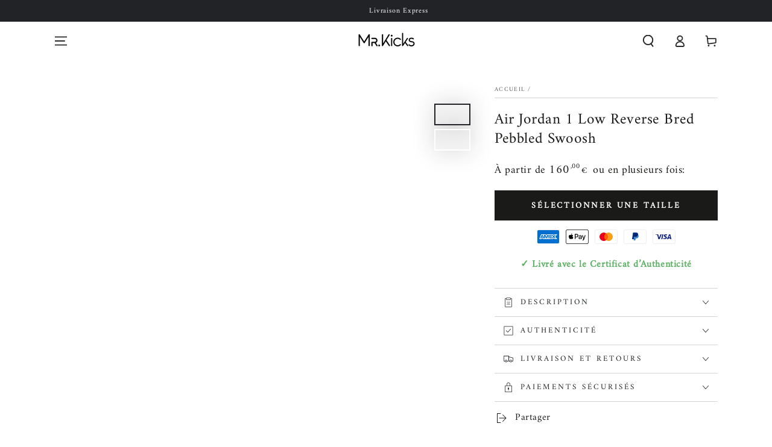

--- FILE ---
content_type: text/html; charset=utf-8
request_url: https://www.mrkicks.fr/products/air-jordan-1-low-reverse-bred-pebbled-swoosh
body_size: 50401
content:
<!doctype html>
<html class="no-js" lang="fr">
  <head>
    <meta charset="utf-8">
    <meta http-equiv="X-UA-Compatible" content="IE=edge">
    <meta name="viewport" content="width=device-width,initial-scale=1">
    <meta name="theme-color" content="">
    <meta name="google-site-verification" content="9y9qoRlikXYOPdASqDoaGFuzx7aPZuBzbSyZM_LqQMg" />
    <link rel="canonical" href="https://www.mrkicks.fr/products/air-jordan-1-low-reverse-bred-pebbled-swoosh">
    <link rel="preconnect" href="https://cdn.shopify.com" crossorigin><link rel="icon" type="image/png" href="//www.mrkicks.fr/cdn/shop/files/new_logo_mr_kicks_noir_fond_transparent_3.png?crop=center&height=32&v=1676741236&width=32"><link rel="preconnect" href="https://fonts.shopifycdn.com" crossorigin><title>
      Air Jordan 1 Low Reverse Bred Pebbled Swoosh
 &ndash; Mrkicks.fr</title><meta name="description" content="SKU  : 553558-605 Date de sortie : Février 2021 Colorway : GYM RED/WHITE/BLACK">

<meta property="og:site_name" content="Mrkicks.fr">
<meta property="og:url" content="https://www.mrkicks.fr/products/air-jordan-1-low-reverse-bred-pebbled-swoosh">
<meta property="og:title" content="Air Jordan 1 Low Reverse Bred Pebbled Swoosh">
<meta property="og:type" content="product">
<meta property="og:description" content="SKU  : 553558-605 Date de sortie : Février 2021 Colorway : GYM RED/WHITE/BLACK"><meta property="og:image" content="http://www.mrkicks.fr/cdn/shop/products/Air-Jordan-1-Low-Reverse-Bred-Pebbled-Swoosh-Mrkicksfr.png?v=1643448490">
  <meta property="og:image:secure_url" content="https://www.mrkicks.fr/cdn/shop/products/Air-Jordan-1-Low-Reverse-Bred-Pebbled-Swoosh-Mrkicksfr.png?v=1643448490">
  <meta property="og:image:width" content="700">
  <meta property="og:image:height" content="420"><meta property="og:price:amount" content="160,00">
  <meta property="og:price:currency" content="EUR"><meta name="twitter:card" content="summary_large_image">
<meta name="twitter:title" content="Air Jordan 1 Low Reverse Bred Pebbled Swoosh">
<meta name="twitter:description" content="SKU  : 553558-605 Date de sortie : Février 2021 Colorway : GYM RED/WHITE/BLACK">


    <script src="//www.mrkicks.fr/cdn/shop/t/26/assets/vendor-v4.js" defer="defer"></script>
    <script src="//www.mrkicks.fr/cdn/shop/t/26/assets/global.js?v=5561516264743102901701403662" defer="defer"></script>

    <script>window.performance && window.performance.mark && window.performance.mark('shopify.content_for_header.start');</script><meta name="google-site-verification" content="EYw4iRKAEtjYarHAmHow6mcIMaO_-KBrg6ZhDpVmQTg">
<meta id="shopify-digital-wallet" name="shopify-digital-wallet" content="/60508176636/digital_wallets/dialog">
<meta name="shopify-checkout-api-token" content="da00650e68e3cbf741c3217b999a04fb">
<meta id="in-context-paypal-metadata" data-shop-id="60508176636" data-venmo-supported="false" data-environment="production" data-locale="fr_FR" data-paypal-v4="true" data-currency="EUR">
<link rel="alternate" hreflang="x-default" href="https://www.mrkicks.fr/products/air-jordan-1-low-reverse-bred-pebbled-swoosh">
<link rel="alternate" hreflang="fr" href="https://www.mrkicks.fr/products/air-jordan-1-low-reverse-bred-pebbled-swoosh">
<link rel="alternate" hreflang="en" href="https://www.mrkicks.fr/en/products/air-jordan-1-low-reverse-bred-pebbled-swoosh">
<link rel="alternate" hreflang="es" href="https://www.mrkicks.fr/es/products/air-jordan-1-low-reverse-bred-pebbled-swoosh">
<link rel="alternate" hreflang="de" href="https://www.mrkicks.fr/de/products/air-jordan-1-low-reverse-bred-pebbled-swoosh">
<link rel="alternate" type="application/json+oembed" href="https://www.mrkicks.fr/products/air-jordan-1-low-reverse-bred-pebbled-swoosh.oembed">
<script async="async" src="/checkouts/internal/preloads.js?locale=fr-FR"></script>
<script id="apple-pay-shop-capabilities" type="application/json">{"shopId":60508176636,"countryCode":"FR","currencyCode":"EUR","merchantCapabilities":["supports3DS"],"merchantId":"gid:\/\/shopify\/Shop\/60508176636","merchantName":"Mrkicks.fr","requiredBillingContactFields":["postalAddress","email","phone"],"requiredShippingContactFields":["postalAddress","email","phone"],"shippingType":"shipping","supportedNetworks":["visa","masterCard","amex"],"total":{"type":"pending","label":"Mrkicks.fr","amount":"1.00"},"shopifyPaymentsEnabled":false,"supportsSubscriptions":false}</script>
<script id="shopify-features" type="application/json">{"accessToken":"da00650e68e3cbf741c3217b999a04fb","betas":["rich-media-storefront-analytics"],"domain":"www.mrkicks.fr","predictiveSearch":true,"shopId":60508176636,"locale":"fr"}</script>
<script>var Shopify = Shopify || {};
Shopify.shop = "mrkicks-shoes.myshopify.com";
Shopify.locale = "fr";
Shopify.currency = {"active":"EUR","rate":"1.0"};
Shopify.country = "FR";
Shopify.theme = {"name":"Be Yours-comeup","id":155408302427,"schema_name":"Be Yours","schema_version":"6.7.0","theme_store_id":1399,"role":"main"};
Shopify.theme.handle = "null";
Shopify.theme.style = {"id":null,"handle":null};
Shopify.cdnHost = "www.mrkicks.fr/cdn";
Shopify.routes = Shopify.routes || {};
Shopify.routes.root = "/";</script>
<script type="module">!function(o){(o.Shopify=o.Shopify||{}).modules=!0}(window);</script>
<script>!function(o){function n(){var o=[];function n(){o.push(Array.prototype.slice.apply(arguments))}return n.q=o,n}var t=o.Shopify=o.Shopify||{};t.loadFeatures=n(),t.autoloadFeatures=n()}(window);</script>
<script id="shop-js-analytics" type="application/json">{"pageType":"product"}</script>
<script defer="defer" async type="module" src="//www.mrkicks.fr/cdn/shopifycloud/shop-js/modules/v2/client.init-shop-cart-sync_Lpn8ZOi5.fr.esm.js"></script>
<script defer="defer" async type="module" src="//www.mrkicks.fr/cdn/shopifycloud/shop-js/modules/v2/chunk.common_X4Hu3kma.esm.js"></script>
<script defer="defer" async type="module" src="//www.mrkicks.fr/cdn/shopifycloud/shop-js/modules/v2/chunk.modal_BV0V5IrV.esm.js"></script>
<script type="module">
  await import("//www.mrkicks.fr/cdn/shopifycloud/shop-js/modules/v2/client.init-shop-cart-sync_Lpn8ZOi5.fr.esm.js");
await import("//www.mrkicks.fr/cdn/shopifycloud/shop-js/modules/v2/chunk.common_X4Hu3kma.esm.js");
await import("//www.mrkicks.fr/cdn/shopifycloud/shop-js/modules/v2/chunk.modal_BV0V5IrV.esm.js");

  window.Shopify.SignInWithShop?.initShopCartSync?.({"fedCMEnabled":true,"windoidEnabled":true});

</script>
<script>(function() {
  var isLoaded = false;
  function asyncLoad() {
    if (isLoaded) return;
    isLoaded = true;
    var urls = ["https:\/\/myfaqprime.appspot.com\/bot\/bot-primelite.js?shop=mrkicks-shoes.myshopify.com","https:\/\/cdn.shopify.com\/s\/files\/1\/0605\/0817\/6636\/t\/1\/assets\/globo.formbuilder.init.js?v=1635428435\u0026shop=mrkicks-shoes.myshopify.com","https:\/\/orderstatus.w3apps.co\/js\/orderlookup.js?shop=mrkicks-shoes.myshopify.com","https:\/\/ecommplugins-scripts.trustpilot.com\/v2.1\/js\/header.min.js?settings=eyJrZXkiOiJLVEc5OE9NcXlkS0pBR1RUIiwicyI6InNrdSJ9\u0026shop=mrkicks-shoes.myshopify.com","https:\/\/ecommplugins-trustboxsettings.trustpilot.com\/mrkicks-shoes.myshopify.com.js?settings=1704381804780\u0026shop=mrkicks-shoes.myshopify.com","https:\/\/cdn.one.store\/javascript\/dist\/1.0\/jcr-widget.js?account_id=shopify:mrkicks-shoes.myshopify.com\u0026shop=mrkicks-shoes.myshopify.com","https:\/\/widget.trustpilot.com\/bootstrap\/v5\/tp.widget.sync.bootstrap.min.js?shop=mrkicks-shoes.myshopify.com","https:\/\/widget.trustpilot.com\/bootstrap\/v5\/tp.widget.sync.bootstrap.min.js?shop=mrkicks-shoes.myshopify.com","https:\/\/cdn.nfcube.com\/tiktok-b3872cbb18f0c4950fde63d120f98797.js?shop=mrkicks-shoes.myshopify.com","https:\/\/packlink-spf-pro.appspot.com\/platform\/PRO\/checkout\/thankYouScript?v=8\u0026shop=mrkicks-shoes.myshopify.com","https:\/\/storage.nfcube.com\/instafeed-388d0b0be0257511b63aaa7506146bdc.js?shop=mrkicks-shoes.myshopify.com"];
    for (var i = 0; i < urls.length; i++) {
      var s = document.createElement('script');
      s.type = 'text/javascript';
      s.async = true;
      s.src = urls[i];
      var x = document.getElementsByTagName('script')[0];
      x.parentNode.insertBefore(s, x);
    }
  };
  if(window.attachEvent) {
    window.attachEvent('onload', asyncLoad);
  } else {
    window.addEventListener('load', asyncLoad, false);
  }
})();</script>
<script id="__st">var __st={"a":60508176636,"offset":3600,"reqid":"f5fb23c5-3370-48c3-9417-5ca6a5fba5a9-1769799837","pageurl":"www.mrkicks.fr\/products\/air-jordan-1-low-reverse-bred-pebbled-swoosh","u":"ca84fa24e518","p":"product","rtyp":"product","rid":7432934195452};</script>
<script>window.ShopifyPaypalV4VisibilityTracking = true;</script>
<script id="captcha-bootstrap">!function(){'use strict';const t='contact',e='account',n='new_comment',o=[[t,t],['blogs',n],['comments',n],[t,'customer']],c=[[e,'customer_login'],[e,'guest_login'],[e,'recover_customer_password'],[e,'create_customer']],r=t=>t.map((([t,e])=>`form[action*='/${t}']:not([data-nocaptcha='true']) input[name='form_type'][value='${e}']`)).join(','),a=t=>()=>t?[...document.querySelectorAll(t)].map((t=>t.form)):[];function s(){const t=[...o],e=r(t);return a(e)}const i='password',u='form_key',d=['recaptcha-v3-token','g-recaptcha-response','h-captcha-response',i],f=()=>{try{return window.sessionStorage}catch{return}},m='__shopify_v',_=t=>t.elements[u];function p(t,e,n=!1){try{const o=window.sessionStorage,c=JSON.parse(o.getItem(e)),{data:r}=function(t){const{data:e,action:n}=t;return t[m]||n?{data:e,action:n}:{data:t,action:n}}(c);for(const[e,n]of Object.entries(r))t.elements[e]&&(t.elements[e].value=n);n&&o.removeItem(e)}catch(o){console.error('form repopulation failed',{error:o})}}const l='form_type',E='cptcha';function T(t){t.dataset[E]=!0}const w=window,h=w.document,L='Shopify',v='ce_forms',y='captcha';let A=!1;((t,e)=>{const n=(g='f06e6c50-85a8-45c8-87d0-21a2b65856fe',I='https://cdn.shopify.com/shopifycloud/storefront-forms-hcaptcha/ce_storefront_forms_captcha_hcaptcha.v1.5.2.iife.js',D={infoText:'Protégé par hCaptcha',privacyText:'Confidentialité',termsText:'Conditions'},(t,e,n)=>{const o=w[L][v],c=o.bindForm;if(c)return c(t,g,e,D).then(n);var r;o.q.push([[t,g,e,D],n]),r=I,A||(h.body.append(Object.assign(h.createElement('script'),{id:'captcha-provider',async:!0,src:r})),A=!0)});var g,I,D;w[L]=w[L]||{},w[L][v]=w[L][v]||{},w[L][v].q=[],w[L][y]=w[L][y]||{},w[L][y].protect=function(t,e){n(t,void 0,e),T(t)},Object.freeze(w[L][y]),function(t,e,n,w,h,L){const[v,y,A,g]=function(t,e,n){const i=e?o:[],u=t?c:[],d=[...i,...u],f=r(d),m=r(i),_=r(d.filter((([t,e])=>n.includes(e))));return[a(f),a(m),a(_),s()]}(w,h,L),I=t=>{const e=t.target;return e instanceof HTMLFormElement?e:e&&e.form},D=t=>v().includes(t);t.addEventListener('submit',(t=>{const e=I(t);if(!e)return;const n=D(e)&&!e.dataset.hcaptchaBound&&!e.dataset.recaptchaBound,o=_(e),c=g().includes(e)&&(!o||!o.value);(n||c)&&t.preventDefault(),c&&!n&&(function(t){try{if(!f())return;!function(t){const e=f();if(!e)return;const n=_(t);if(!n)return;const o=n.value;o&&e.removeItem(o)}(t);const e=Array.from(Array(32),(()=>Math.random().toString(36)[2])).join('');!function(t,e){_(t)||t.append(Object.assign(document.createElement('input'),{type:'hidden',name:u})),t.elements[u].value=e}(t,e),function(t,e){const n=f();if(!n)return;const o=[...t.querySelectorAll(`input[type='${i}']`)].map((({name:t})=>t)),c=[...d,...o],r={};for(const[a,s]of new FormData(t).entries())c.includes(a)||(r[a]=s);n.setItem(e,JSON.stringify({[m]:1,action:t.action,data:r}))}(t,e)}catch(e){console.error('failed to persist form',e)}}(e),e.submit())}));const S=(t,e)=>{t&&!t.dataset[E]&&(n(t,e.some((e=>e===t))),T(t))};for(const o of['focusin','change'])t.addEventListener(o,(t=>{const e=I(t);D(e)&&S(e,y())}));const B=e.get('form_key'),M=e.get(l),P=B&&M;t.addEventListener('DOMContentLoaded',(()=>{const t=y();if(P)for(const e of t)e.elements[l].value===M&&p(e,B);[...new Set([...A(),...v().filter((t=>'true'===t.dataset.shopifyCaptcha))])].forEach((e=>S(e,t)))}))}(h,new URLSearchParams(w.location.search),n,t,e,['guest_login'])})(!1,!0)}();</script>
<script integrity="sha256-4kQ18oKyAcykRKYeNunJcIwy7WH5gtpwJnB7kiuLZ1E=" data-source-attribution="shopify.loadfeatures" defer="defer" src="//www.mrkicks.fr/cdn/shopifycloud/storefront/assets/storefront/load_feature-a0a9edcb.js" crossorigin="anonymous"></script>
<script data-source-attribution="shopify.dynamic_checkout.dynamic.init">var Shopify=Shopify||{};Shopify.PaymentButton=Shopify.PaymentButton||{isStorefrontPortableWallets:!0,init:function(){window.Shopify.PaymentButton.init=function(){};var t=document.createElement("script");t.src="https://www.mrkicks.fr/cdn/shopifycloud/portable-wallets/latest/portable-wallets.fr.js",t.type="module",document.head.appendChild(t)}};
</script>
<script data-source-attribution="shopify.dynamic_checkout.buyer_consent">
  function portableWalletsHideBuyerConsent(e){var t=document.getElementById("shopify-buyer-consent"),n=document.getElementById("shopify-subscription-policy-button");t&&n&&(t.classList.add("hidden"),t.setAttribute("aria-hidden","true"),n.removeEventListener("click",e))}function portableWalletsShowBuyerConsent(e){var t=document.getElementById("shopify-buyer-consent"),n=document.getElementById("shopify-subscription-policy-button");t&&n&&(t.classList.remove("hidden"),t.removeAttribute("aria-hidden"),n.addEventListener("click",e))}window.Shopify?.PaymentButton&&(window.Shopify.PaymentButton.hideBuyerConsent=portableWalletsHideBuyerConsent,window.Shopify.PaymentButton.showBuyerConsent=portableWalletsShowBuyerConsent);
</script>
<script>
  function portableWalletsCleanup(e){e&&e.src&&console.error("Failed to load portable wallets script "+e.src);var t=document.querySelectorAll("shopify-accelerated-checkout .shopify-payment-button__skeleton, shopify-accelerated-checkout-cart .wallet-cart-button__skeleton"),e=document.getElementById("shopify-buyer-consent");for(let e=0;e<t.length;e++)t[e].remove();e&&e.remove()}function portableWalletsNotLoadedAsModule(e){e instanceof ErrorEvent&&"string"==typeof e.message&&e.message.includes("import.meta")&&"string"==typeof e.filename&&e.filename.includes("portable-wallets")&&(window.removeEventListener("error",portableWalletsNotLoadedAsModule),window.Shopify.PaymentButton.failedToLoad=e,"loading"===document.readyState?document.addEventListener("DOMContentLoaded",window.Shopify.PaymentButton.init):window.Shopify.PaymentButton.init())}window.addEventListener("error",portableWalletsNotLoadedAsModule);
</script>

<script type="module" src="https://www.mrkicks.fr/cdn/shopifycloud/portable-wallets/latest/portable-wallets.fr.js" onError="portableWalletsCleanup(this)" crossorigin="anonymous"></script>
<script nomodule>
  document.addEventListener("DOMContentLoaded", portableWalletsCleanup);
</script>

<script id='scb4127' type='text/javascript' async='' src='https://www.mrkicks.fr/cdn/shopifycloud/privacy-banner/storefront-banner.js'></script><link id="shopify-accelerated-checkout-styles" rel="stylesheet" media="screen" href="https://www.mrkicks.fr/cdn/shopifycloud/portable-wallets/latest/accelerated-checkout-backwards-compat.css" crossorigin="anonymous">
<style id="shopify-accelerated-checkout-cart">
        #shopify-buyer-consent {
  margin-top: 1em;
  display: inline-block;
  width: 100%;
}

#shopify-buyer-consent.hidden {
  display: none;
}

#shopify-subscription-policy-button {
  background: none;
  border: none;
  padding: 0;
  text-decoration: underline;
  font-size: inherit;
  cursor: pointer;
}

#shopify-subscription-policy-button::before {
  box-shadow: none;
}

      </style>
<script id="sections-script" data-sections="header,footer" defer="defer" src="//www.mrkicks.fr/cdn/shop/t/26/compiled_assets/scripts.js?v=5581"></script>
<script>window.performance && window.performance.mark && window.performance.mark('shopify.content_for_header.end');</script>

<style data-shopify>@font-face {
  font-family: Amiri;
  font-weight: 400;
  font-style: normal;
  font-display: swap;
  src: url("//www.mrkicks.fr/cdn/fonts/amiri/amiri_n4.fee8c3379b68ea3b9c7241a63b8a252071faad52.woff2") format("woff2"),
       url("//www.mrkicks.fr/cdn/fonts/amiri/amiri_n4.94cde4e18ec8ae53bf8f7240b84e1f76ce23772d.woff") format("woff");
}

  
  @font-face {
  font-family: Amiri;
  font-weight: 400;
  font-style: italic;
  font-display: swap;
  src: url("//www.mrkicks.fr/cdn/fonts/amiri/amiri_i4.95beacf234505f7529ea2b9b84305503763d41e2.woff2") format("woff2"),
       url("//www.mrkicks.fr/cdn/fonts/amiri/amiri_i4.8d0b215ae13ef2acc52deb9eff6cd2c66724cd2c.woff") format("woff");
}

  
  @font-face {
  font-family: Amiri;
  font-weight: 400;
  font-style: normal;
  font-display: swap;
  src: url("//www.mrkicks.fr/cdn/fonts/amiri/amiri_n4.fee8c3379b68ea3b9c7241a63b8a252071faad52.woff2") format("woff2"),
       url("//www.mrkicks.fr/cdn/fonts/amiri/amiri_n4.94cde4e18ec8ae53bf8f7240b84e1f76ce23772d.woff") format("woff");
}

  

  :root {
    --be-yours-version: "6.7.0";
    --font-body-family: Amiri, serif;
    --font-body-style: normal;
    --font-body-weight: 400;

    --font-heading-family: Amiri, serif;
    --font-heading-style: normal;
    --font-heading-weight: 400;

    --font-body-scale: 1.0;
    --font-heading-scale: 0.9;

    --font-navigation-family: var(--font-body-family);
    --font-navigation-size: 14px;
    --font-navigation-weight: var(--font-body-weight);
    --font-button-family: var(--font-body-family);
    --font-button-size: 14px;
    --font-button-baseline: 0.3rem;
    --font-price-family: var(--font-body-family);
    --font-price-scale: var(--font-body-scale);

    --color-base-text: 33, 35, 38;
    --color-base-background: 255, 255, 255;
    --color-base-solid-button-labels: 33, 35, 38;
    --color-base-outline-button-labels: 26, 27, 24;
    --color-base-accent: 250, 234, 161;
    --color-base-heading: 26, 27, 24;
    --color-base-border: 210, 213, 217;
    --color-placeholder: 243, 243, 243;
    --color-overlay: 33, 35, 38;
    --color-keyboard-focus: 135, 173, 245;
    --color-shadow: 168, 232, 226;
    --shadow-opacity: 1;

    --color-background-dark: 235, 235, 235;
    --color-price: #1a1b18;
    --color-sale-price: #d72c0d;
    --color-reviews: #ffb503;
    --color-critical: #d72c0d;
    --color-success: #008060;

    --payment-terms-background-color: #ffffff;
    --page-width: 120rem;
    --page-width-margin: 0rem;

    --card-color-scheme: var(--color-placeholder);
    --card-text-alignment: center;
    --card-flex-alignment: center;
    --card-image-padding: 0px;
    --card-border-width: 0px;
    --card-radius: 0px;
    --card-shadow-horizontal-offset: 0px;
    --card-shadow-vertical-offset: 0px;
    
    --button-radius: 0px;
    --button-border-width: 0px;
    --button-shadow-horizontal-offset: 0px;
    --button-shadow-vertical-offset: 0px;

    --spacing-sections-desktop: 0px;
    --spacing-sections-mobile: 0px;
  }

  *,
  *::before,
  *::after {
    box-sizing: inherit;
  }

  html {
    box-sizing: border-box;
    font-size: calc(var(--font-body-scale) * 62.5%);
    height: 100%;
  }

  body {
    min-height: 100%;
    margin: 0;
    font-size: 1.5rem;
    letter-spacing: 0.06rem;
    line-height: calc(1 + 0.8 / var(--font-body-scale));
    font-family: var(--font-body-family);
    font-style: var(--font-body-style);
    font-weight: var(--font-body-weight);
  }

  @media screen and (min-width: 750px) {
    body {
      font-size: 1.6rem;
    }
  }</style><link href="//www.mrkicks.fr/cdn/shop/t/26/assets/base.css?v=81264697996628836031699933313" rel="stylesheet" type="text/css" media="all" /><link rel="preload" as="font" href="//www.mrkicks.fr/cdn/fonts/amiri/amiri_n4.fee8c3379b68ea3b9c7241a63b8a252071faad52.woff2" type="font/woff2" crossorigin><link rel="preload" as="font" href="//www.mrkicks.fr/cdn/fonts/amiri/amiri_n4.fee8c3379b68ea3b9c7241a63b8a252071faad52.woff2" type="font/woff2" crossorigin><link rel="stylesheet" href="//www.mrkicks.fr/cdn/shop/t/26/assets/component-predictive-search.css?v=73479250837094754801699587095" media="print" onload="this.media='all'"><script>document.documentElement.className = document.documentElement.className.replace('no-js', 'js');</script>
  <link href="https://monorail-edge.shopifysvc.com" rel="dns-prefetch">
<script>(function(){if ("sendBeacon" in navigator && "performance" in window) {try {var session_token_from_headers = performance.getEntriesByType('navigation')[0].serverTiming.find(x => x.name == '_s').description;} catch {var session_token_from_headers = undefined;}var session_cookie_matches = document.cookie.match(/_shopify_s=([^;]*)/);var session_token_from_cookie = session_cookie_matches && session_cookie_matches.length === 2 ? session_cookie_matches[1] : "";var session_token = session_token_from_headers || session_token_from_cookie || "";function handle_abandonment_event(e) {var entries = performance.getEntries().filter(function(entry) {return /monorail-edge.shopifysvc.com/.test(entry.name);});if (!window.abandonment_tracked && entries.length === 0) {window.abandonment_tracked = true;var currentMs = Date.now();var navigation_start = performance.timing.navigationStart;var payload = {shop_id: 60508176636,url: window.location.href,navigation_start,duration: currentMs - navigation_start,session_token,page_type: "product"};window.navigator.sendBeacon("https://monorail-edge.shopifysvc.com/v1/produce", JSON.stringify({schema_id: "online_store_buyer_site_abandonment/1.1",payload: payload,metadata: {event_created_at_ms: currentMs,event_sent_at_ms: currentMs}}));}}window.addEventListener('pagehide', handle_abandonment_event);}}());</script>
<script id="web-pixels-manager-setup">(function e(e,d,r,n,o){if(void 0===o&&(o={}),!Boolean(null===(a=null===(i=window.Shopify)||void 0===i?void 0:i.analytics)||void 0===a?void 0:a.replayQueue)){var i,a;window.Shopify=window.Shopify||{};var t=window.Shopify;t.analytics=t.analytics||{};var s=t.analytics;s.replayQueue=[],s.publish=function(e,d,r){return s.replayQueue.push([e,d,r]),!0};try{self.performance.mark("wpm:start")}catch(e){}var l=function(){var e={modern:/Edge?\/(1{2}[4-9]|1[2-9]\d|[2-9]\d{2}|\d{4,})\.\d+(\.\d+|)|Firefox\/(1{2}[4-9]|1[2-9]\d|[2-9]\d{2}|\d{4,})\.\d+(\.\d+|)|Chrom(ium|e)\/(9{2}|\d{3,})\.\d+(\.\d+|)|(Maci|X1{2}).+ Version\/(15\.\d+|(1[6-9]|[2-9]\d|\d{3,})\.\d+)([,.]\d+|)( \(\w+\)|)( Mobile\/\w+|) Safari\/|Chrome.+OPR\/(9{2}|\d{3,})\.\d+\.\d+|(CPU[ +]OS|iPhone[ +]OS|CPU[ +]iPhone|CPU IPhone OS|CPU iPad OS)[ +]+(15[._]\d+|(1[6-9]|[2-9]\d|\d{3,})[._]\d+)([._]\d+|)|Android:?[ /-](13[3-9]|1[4-9]\d|[2-9]\d{2}|\d{4,})(\.\d+|)(\.\d+|)|Android.+Firefox\/(13[5-9]|1[4-9]\d|[2-9]\d{2}|\d{4,})\.\d+(\.\d+|)|Android.+Chrom(ium|e)\/(13[3-9]|1[4-9]\d|[2-9]\d{2}|\d{4,})\.\d+(\.\d+|)|SamsungBrowser\/([2-9]\d|\d{3,})\.\d+/,legacy:/Edge?\/(1[6-9]|[2-9]\d|\d{3,})\.\d+(\.\d+|)|Firefox\/(5[4-9]|[6-9]\d|\d{3,})\.\d+(\.\d+|)|Chrom(ium|e)\/(5[1-9]|[6-9]\d|\d{3,})\.\d+(\.\d+|)([\d.]+$|.*Safari\/(?![\d.]+ Edge\/[\d.]+$))|(Maci|X1{2}).+ Version\/(10\.\d+|(1[1-9]|[2-9]\d|\d{3,})\.\d+)([,.]\d+|)( \(\w+\)|)( Mobile\/\w+|) Safari\/|Chrome.+OPR\/(3[89]|[4-9]\d|\d{3,})\.\d+\.\d+|(CPU[ +]OS|iPhone[ +]OS|CPU[ +]iPhone|CPU IPhone OS|CPU iPad OS)[ +]+(10[._]\d+|(1[1-9]|[2-9]\d|\d{3,})[._]\d+)([._]\d+|)|Android:?[ /-](13[3-9]|1[4-9]\d|[2-9]\d{2}|\d{4,})(\.\d+|)(\.\d+|)|Mobile Safari.+OPR\/([89]\d|\d{3,})\.\d+\.\d+|Android.+Firefox\/(13[5-9]|1[4-9]\d|[2-9]\d{2}|\d{4,})\.\d+(\.\d+|)|Android.+Chrom(ium|e)\/(13[3-9]|1[4-9]\d|[2-9]\d{2}|\d{4,})\.\d+(\.\d+|)|Android.+(UC? ?Browser|UCWEB|U3)[ /]?(15\.([5-9]|\d{2,})|(1[6-9]|[2-9]\d|\d{3,})\.\d+)\.\d+|SamsungBrowser\/(5\.\d+|([6-9]|\d{2,})\.\d+)|Android.+MQ{2}Browser\/(14(\.(9|\d{2,})|)|(1[5-9]|[2-9]\d|\d{3,})(\.\d+|))(\.\d+|)|K[Aa][Ii]OS\/(3\.\d+|([4-9]|\d{2,})\.\d+)(\.\d+|)/},d=e.modern,r=e.legacy,n=navigator.userAgent;return n.match(d)?"modern":n.match(r)?"legacy":"unknown"}(),u="modern"===l?"modern":"legacy",c=(null!=n?n:{modern:"",legacy:""})[u],f=function(e){return[e.baseUrl,"/wpm","/b",e.hashVersion,"modern"===e.buildTarget?"m":"l",".js"].join("")}({baseUrl:d,hashVersion:r,buildTarget:u}),m=function(e){var d=e.version,r=e.bundleTarget,n=e.surface,o=e.pageUrl,i=e.monorailEndpoint;return{emit:function(e){var a=e.status,t=e.errorMsg,s=(new Date).getTime(),l=JSON.stringify({metadata:{event_sent_at_ms:s},events:[{schema_id:"web_pixels_manager_load/3.1",payload:{version:d,bundle_target:r,page_url:o,status:a,surface:n,error_msg:t},metadata:{event_created_at_ms:s}}]});if(!i)return console&&console.warn&&console.warn("[Web Pixels Manager] No Monorail endpoint provided, skipping logging."),!1;try{return self.navigator.sendBeacon.bind(self.navigator)(i,l)}catch(e){}var u=new XMLHttpRequest;try{return u.open("POST",i,!0),u.setRequestHeader("Content-Type","text/plain"),u.send(l),!0}catch(e){return console&&console.warn&&console.warn("[Web Pixels Manager] Got an unhandled error while logging to Monorail."),!1}}}}({version:r,bundleTarget:l,surface:e.surface,pageUrl:self.location.href,monorailEndpoint:e.monorailEndpoint});try{o.browserTarget=l,function(e){var d=e.src,r=e.async,n=void 0===r||r,o=e.onload,i=e.onerror,a=e.sri,t=e.scriptDataAttributes,s=void 0===t?{}:t,l=document.createElement("script"),u=document.querySelector("head"),c=document.querySelector("body");if(l.async=n,l.src=d,a&&(l.integrity=a,l.crossOrigin="anonymous"),s)for(var f in s)if(Object.prototype.hasOwnProperty.call(s,f))try{l.dataset[f]=s[f]}catch(e){}if(o&&l.addEventListener("load",o),i&&l.addEventListener("error",i),u)u.appendChild(l);else{if(!c)throw new Error("Did not find a head or body element to append the script");c.appendChild(l)}}({src:f,async:!0,onload:function(){if(!function(){var e,d;return Boolean(null===(d=null===(e=window.Shopify)||void 0===e?void 0:e.analytics)||void 0===d?void 0:d.initialized)}()){var d=window.webPixelsManager.init(e)||void 0;if(d){var r=window.Shopify.analytics;r.replayQueue.forEach((function(e){var r=e[0],n=e[1],o=e[2];d.publishCustomEvent(r,n,o)})),r.replayQueue=[],r.publish=d.publishCustomEvent,r.visitor=d.visitor,r.initialized=!0}}},onerror:function(){return m.emit({status:"failed",errorMsg:"".concat(f," has failed to load")})},sri:function(e){var d=/^sha384-[A-Za-z0-9+/=]+$/;return"string"==typeof e&&d.test(e)}(c)?c:"",scriptDataAttributes:o}),m.emit({status:"loading"})}catch(e){m.emit({status:"failed",errorMsg:(null==e?void 0:e.message)||"Unknown error"})}}})({shopId: 60508176636,storefrontBaseUrl: "https://www.mrkicks.fr",extensionsBaseUrl: "https://extensions.shopifycdn.com/cdn/shopifycloud/web-pixels-manager",monorailEndpoint: "https://monorail-edge.shopifysvc.com/unstable/produce_batch",surface: "storefront-renderer",enabledBetaFlags: ["2dca8a86"],webPixelsConfigList: [{"id":"1043824987","configuration":"{\"config\":\"{\\\"google_tag_ids\\\":[\\\"AW-10862166863\\\",\\\"GT-K4ZNWHB\\\"],\\\"target_country\\\":\\\"FR\\\",\\\"gtag_events\\\":[{\\\"type\\\":\\\"begin_checkout\\\",\\\"action_label\\\":\\\"AW-10862166863\\\/ZkIFCP2-macDEM-Gvrso\\\"},{\\\"type\\\":\\\"search\\\",\\\"action_label\\\":\\\"AW-10862166863\\\/jB-PCNLAmacDEM-Gvrso\\\"},{\\\"type\\\":\\\"view_item\\\",\\\"action_label\\\":[\\\"AW-10862166863\\\/sa7sCPe-macDEM-Gvrso\\\",\\\"MC-Q5Z68V2Q78\\\"]},{\\\"type\\\":\\\"purchase\\\",\\\"action_label\\\":[\\\"AW-10862166863\\\/j6LwCPS-macDEM-Gvrso\\\",\\\"MC-Q5Z68V2Q78\\\"]},{\\\"type\\\":\\\"page_view\\\",\\\"action_label\\\":[\\\"AW-10862166863\\\/A7ZECPG-macDEM-Gvrso\\\",\\\"MC-Q5Z68V2Q78\\\"]},{\\\"type\\\":\\\"add_payment_info\\\",\\\"action_label\\\":\\\"AW-10862166863\\\/c83oCNXAmacDEM-Gvrso\\\"},{\\\"type\\\":\\\"add_to_cart\\\",\\\"action_label\\\":\\\"AW-10862166863\\\/bLs7CPq-macDEM-Gvrso\\\"}],\\\"enable_monitoring_mode\\\":false}\"}","eventPayloadVersion":"v1","runtimeContext":"OPEN","scriptVersion":"b2a88bafab3e21179ed38636efcd8a93","type":"APP","apiClientId":1780363,"privacyPurposes":[],"dataSharingAdjustments":{"protectedCustomerApprovalScopes":["read_customer_address","read_customer_email","read_customer_name","read_customer_personal_data","read_customer_phone"]}},{"id":"891683163","configuration":"{\"pixelCode\":\"CIA1EOJC77UC1BFUMRG0\"}","eventPayloadVersion":"v1","runtimeContext":"STRICT","scriptVersion":"22e92c2ad45662f435e4801458fb78cc","type":"APP","apiClientId":4383523,"privacyPurposes":["ANALYTICS","MARKETING","SALE_OF_DATA"],"dataSharingAdjustments":{"protectedCustomerApprovalScopes":["read_customer_address","read_customer_email","read_customer_name","read_customer_personal_data","read_customer_phone"]}},{"id":"284000603","configuration":"{\"pixel_id\":\"454511875587643\",\"pixel_type\":\"facebook_pixel\"}","eventPayloadVersion":"v1","runtimeContext":"OPEN","scriptVersion":"ca16bc87fe92b6042fbaa3acc2fbdaa6","type":"APP","apiClientId":2329312,"privacyPurposes":["ANALYTICS","MARKETING","SALE_OF_DATA"],"dataSharingAdjustments":{"protectedCustomerApprovalScopes":["read_customer_address","read_customer_email","read_customer_name","read_customer_personal_data","read_customer_phone"]}},{"id":"shopify-app-pixel","configuration":"{}","eventPayloadVersion":"v1","runtimeContext":"STRICT","scriptVersion":"0450","apiClientId":"shopify-pixel","type":"APP","privacyPurposes":["ANALYTICS","MARKETING"]},{"id":"shopify-custom-pixel","eventPayloadVersion":"v1","runtimeContext":"LAX","scriptVersion":"0450","apiClientId":"shopify-pixel","type":"CUSTOM","privacyPurposes":["ANALYTICS","MARKETING"]}],isMerchantRequest: false,initData: {"shop":{"name":"Mrkicks.fr","paymentSettings":{"currencyCode":"EUR"},"myshopifyDomain":"mrkicks-shoes.myshopify.com","countryCode":"FR","storefrontUrl":"https:\/\/www.mrkicks.fr"},"customer":null,"cart":null,"checkout":null,"productVariants":[{"price":{"amount":785.0,"currencyCode":"EUR"},"product":{"title":"Air Jordan 1 Low Reverse Bred Pebbled Swoosh","vendor":"Air Jordan","id":"7432934195452","untranslatedTitle":"Air Jordan 1 Low Reverse Bred Pebbled Swoosh","url":"\/products\/air-jordan-1-low-reverse-bred-pebbled-swoosh","type":"Sneakers"},"id":"51752549089627","image":{"src":"\/\/www.mrkicks.fr\/cdn\/shop\/products\/Air-Jordan-1-Low-Reverse-Bred-Pebbled-Swoosh-Mrkicksfr.png?v=1643448490"},"sku":"553558-605","title":"37.5 EU - 5 US","untranslatedTitle":"37.5 EU - 5 US"},{"price":{"amount":220.0,"currencyCode":"EUR"},"product":{"title":"Air Jordan 1 Low Reverse Bred Pebbled Swoosh","vendor":"Air Jordan","id":"7432934195452","untranslatedTitle":"Air Jordan 1 Low Reverse Bred Pebbled Swoosh","url":"\/products\/air-jordan-1-low-reverse-bred-pebbled-swoosh","type":"Sneakers"},"id":"42002362466556","image":{"src":"\/\/www.mrkicks.fr\/cdn\/shop\/products\/Air-Jordan-1-Low-Reverse-Bred-Pebbled-Swoosh-Mrkicksfr.png?v=1643448490"},"sku":"553558-605","title":"40 EU - 7 US","untranslatedTitle":"40 EU - 7 US"},{"price":{"amount":200.0,"currencyCode":"EUR"},"product":{"title":"Air Jordan 1 Low Reverse Bred Pebbled Swoosh","vendor":"Air Jordan","id":"7432934195452","untranslatedTitle":"Air Jordan 1 Low Reverse Bred Pebbled Swoosh","url":"\/products\/air-jordan-1-low-reverse-bred-pebbled-swoosh","type":"Sneakers"},"id":"42002362499324","image":{"src":"\/\/www.mrkicks.fr\/cdn\/shop\/products\/Air-Jordan-1-Low-Reverse-Bred-Pebbled-Swoosh-Mrkicksfr.png?v=1643448490"},"sku":"553558-605","title":"40.5 EU - 7.5 US","untranslatedTitle":"40.5 EU - 7.5 US"},{"price":{"amount":160.0,"currencyCode":"EUR"},"product":{"title":"Air Jordan 1 Low Reverse Bred Pebbled Swoosh","vendor":"Air Jordan","id":"7432934195452","untranslatedTitle":"Air Jordan 1 Low Reverse Bred Pebbled Swoosh","url":"\/products\/air-jordan-1-low-reverse-bred-pebbled-swoosh","type":"Sneakers"},"id":"42002362532092","image":{"src":"\/\/www.mrkicks.fr\/cdn\/shop\/products\/Air-Jordan-1-Low-Reverse-Bred-Pebbled-Swoosh-Mrkicksfr.png?v=1643448490"},"sku":"553558-605","title":"41 EU - 8 US","untranslatedTitle":"41 EU - 8 US"},{"price":{"amount":180.0,"currencyCode":"EUR"},"product":{"title":"Air Jordan 1 Low Reverse Bred Pebbled Swoosh","vendor":"Air Jordan","id":"7432934195452","untranslatedTitle":"Air Jordan 1 Low Reverse Bred Pebbled Swoosh","url":"\/products\/air-jordan-1-low-reverse-bred-pebbled-swoosh","type":"Sneakers"},"id":"42002362564860","image":{"src":"\/\/www.mrkicks.fr\/cdn\/shop\/products\/Air-Jordan-1-Low-Reverse-Bred-Pebbled-Swoosh-Mrkicksfr.png?v=1643448490"},"sku":"553558-605","title":"42 EU - 8.5 US","untranslatedTitle":"42 EU - 8.5 US"},{"price":{"amount":190.0,"currencyCode":"EUR"},"product":{"title":"Air Jordan 1 Low Reverse Bred Pebbled Swoosh","vendor":"Air Jordan","id":"7432934195452","untranslatedTitle":"Air Jordan 1 Low Reverse Bred Pebbled Swoosh","url":"\/products\/air-jordan-1-low-reverse-bred-pebbled-swoosh","type":"Sneakers"},"id":"42002362597628","image":{"src":"\/\/www.mrkicks.fr\/cdn\/shop\/products\/Air-Jordan-1-Low-Reverse-Bred-Pebbled-Swoosh-Mrkicksfr.png?v=1643448490"},"sku":"553558-605","title":"42.5 EU - 9 US","untranslatedTitle":"42.5 EU - 9 US"},{"price":{"amount":180.0,"currencyCode":"EUR"},"product":{"title":"Air Jordan 1 Low Reverse Bred Pebbled Swoosh","vendor":"Air Jordan","id":"7432934195452","untranslatedTitle":"Air Jordan 1 Low Reverse Bred Pebbled Swoosh","url":"\/products\/air-jordan-1-low-reverse-bred-pebbled-swoosh","type":"Sneakers"},"id":"44213688893692","image":{"src":"\/\/www.mrkicks.fr\/cdn\/shop\/products\/Air-Jordan-1-Low-Reverse-Bred-Pebbled-Swoosh-Mrkicksfr.png?v=1643448490"},"sku":"553558-605","title":"43 EU - 9.5 US","untranslatedTitle":"43 EU - 9.5 US"},{"price":{"amount":190.0,"currencyCode":"EUR"},"product":{"title":"Air Jordan 1 Low Reverse Bred Pebbled Swoosh","vendor":"Air Jordan","id":"7432934195452","untranslatedTitle":"Air Jordan 1 Low Reverse Bred Pebbled Swoosh","url":"\/products\/air-jordan-1-low-reverse-bred-pebbled-swoosh","type":"Sneakers"},"id":"42002362663164","image":{"src":"\/\/www.mrkicks.fr\/cdn\/shop\/products\/Air-Jordan-1-Low-Reverse-Bred-Pebbled-Swoosh-Mrkicksfr.png?v=1643448490"},"sku":"553558-605","title":"44 EU - 10 US","untranslatedTitle":"44 EU - 10 US"},{"price":{"amount":200.0,"currencyCode":"EUR"},"product":{"title":"Air Jordan 1 Low Reverse Bred Pebbled Swoosh","vendor":"Air Jordan","id":"7432934195452","untranslatedTitle":"Air Jordan 1 Low Reverse Bred Pebbled Swoosh","url":"\/products\/air-jordan-1-low-reverse-bred-pebbled-swoosh","type":"Sneakers"},"id":"42002362695932","image":{"src":"\/\/www.mrkicks.fr\/cdn\/shop\/products\/Air-Jordan-1-Low-Reverse-Bred-Pebbled-Swoosh-Mrkicksfr.png?v=1643448490"},"sku":"553558-605","title":"44.5 EU - 10.5 US","untranslatedTitle":"44.5 EU - 10.5 US"},{"price":{"amount":195.0,"currencyCode":"EUR"},"product":{"title":"Air Jordan 1 Low Reverse Bred Pebbled Swoosh","vendor":"Air Jordan","id":"7432934195452","untranslatedTitle":"Air Jordan 1 Low Reverse Bred Pebbled Swoosh","url":"\/products\/air-jordan-1-low-reverse-bred-pebbled-swoosh","type":"Sneakers"},"id":"42002362728700","image":{"src":"\/\/www.mrkicks.fr\/cdn\/shop\/products\/Air-Jordan-1-Low-Reverse-Bred-Pebbled-Swoosh-Mrkicksfr.png?v=1643448490"},"sku":"553558-605","title":"45 EU - 11 US","untranslatedTitle":"45 EU - 11 US"},{"price":{"amount":200.0,"currencyCode":"EUR"},"product":{"title":"Air Jordan 1 Low Reverse Bred Pebbled Swoosh","vendor":"Air Jordan","id":"7432934195452","untranslatedTitle":"Air Jordan 1 Low Reverse Bred Pebbled Swoosh","url":"\/products\/air-jordan-1-low-reverse-bred-pebbled-swoosh","type":"Sneakers"},"id":"42002362761468","image":{"src":"\/\/www.mrkicks.fr\/cdn\/shop\/products\/Air-Jordan-1-Low-Reverse-Bred-Pebbled-Swoosh-Mrkicksfr.png?v=1643448490"},"sku":"553558-605","title":"45.5 EU - 11.5 US","untranslatedTitle":"45.5 EU - 11.5 US"},{"price":{"amount":200.0,"currencyCode":"EUR"},"product":{"title":"Air Jordan 1 Low Reverse Bred Pebbled Swoosh","vendor":"Air Jordan","id":"7432934195452","untranslatedTitle":"Air Jordan 1 Low Reverse Bred Pebbled Swoosh","url":"\/products\/air-jordan-1-low-reverse-bred-pebbled-swoosh","type":"Sneakers"},"id":"42002362794236","image":{"src":"\/\/www.mrkicks.fr\/cdn\/shop\/products\/Air-Jordan-1-Low-Reverse-Bred-Pebbled-Swoosh-Mrkicksfr.png?v=1643448490"},"sku":"553558-605","title":"46 EU - 12 US","untranslatedTitle":"46 EU - 12 US"},{"price":{"amount":220.0,"currencyCode":"EUR"},"product":{"title":"Air Jordan 1 Low Reverse Bred Pebbled Swoosh","vendor":"Air Jordan","id":"7432934195452","untranslatedTitle":"Air Jordan 1 Low Reverse Bred Pebbled Swoosh","url":"\/products\/air-jordan-1-low-reverse-bred-pebbled-swoosh","type":"Sneakers"},"id":"49134955233627","image":{"src":"\/\/www.mrkicks.fr\/cdn\/shop\/products\/Air-Jordan-1-Low-Reverse-Bred-Pebbled-Swoosh-Mrkicksfr.png?v=1643448490"},"sku":"553558-605","title":"47 EU - 12.5 US","untranslatedTitle":"47 EU - 12.5 US"},{"price":{"amount":210.0,"currencyCode":"EUR"},"product":{"title":"Air Jordan 1 Low Reverse Bred Pebbled Swoosh","vendor":"Air Jordan","id":"7432934195452","untranslatedTitle":"Air Jordan 1 Low Reverse Bred Pebbled Swoosh","url":"\/products\/air-jordan-1-low-reverse-bred-pebbled-swoosh","type":"Sneakers"},"id":"49134955200859","image":{"src":"\/\/www.mrkicks.fr\/cdn\/shop\/products\/Air-Jordan-1-Low-Reverse-Bred-Pebbled-Swoosh-Mrkicksfr.png?v=1643448490"},"sku":"553558-605","title":"47.5 EU - 13 US","untranslatedTitle":"47.5 EU - 13 US"},{"price":{"amount":405.0,"currencyCode":"EUR"},"product":{"title":"Air Jordan 1 Low Reverse Bred Pebbled Swoosh","vendor":"Air Jordan","id":"7432934195452","untranslatedTitle":"Air Jordan 1 Low Reverse Bred Pebbled Swoosh","url":"\/products\/air-jordan-1-low-reverse-bred-pebbled-swoosh","type":"Sneakers"},"id":"49134955168091","image":{"src":"\/\/www.mrkicks.fr\/cdn\/shop\/products\/Air-Jordan-1-Low-Reverse-Bred-Pebbled-Swoosh-Mrkicksfr.png?v=1643448490"},"sku":"553558-605","title":"48.5 EU - 14 US","untranslatedTitle":"48.5 EU - 14 US"}],"purchasingCompany":null},},"https://www.mrkicks.fr/cdn","1d2a099fw23dfb22ep557258f5m7a2edbae",{"modern":"","legacy":""},{"shopId":"60508176636","storefrontBaseUrl":"https:\/\/www.mrkicks.fr","extensionBaseUrl":"https:\/\/extensions.shopifycdn.com\/cdn\/shopifycloud\/web-pixels-manager","surface":"storefront-renderer","enabledBetaFlags":"[\"2dca8a86\"]","isMerchantRequest":"false","hashVersion":"1d2a099fw23dfb22ep557258f5m7a2edbae","publish":"custom","events":"[[\"page_viewed\",{}],[\"product_viewed\",{\"productVariant\":{\"price\":{\"amount\":785.0,\"currencyCode\":\"EUR\"},\"product\":{\"title\":\"Air Jordan 1 Low Reverse Bred Pebbled Swoosh\",\"vendor\":\"Air Jordan\",\"id\":\"7432934195452\",\"untranslatedTitle\":\"Air Jordan 1 Low Reverse Bred Pebbled Swoosh\",\"url\":\"\/products\/air-jordan-1-low-reverse-bred-pebbled-swoosh\",\"type\":\"Sneakers\"},\"id\":\"51752549089627\",\"image\":{\"src\":\"\/\/www.mrkicks.fr\/cdn\/shop\/products\/Air-Jordan-1-Low-Reverse-Bred-Pebbled-Swoosh-Mrkicksfr.png?v=1643448490\"},\"sku\":\"553558-605\",\"title\":\"37.5 EU - 5 US\",\"untranslatedTitle\":\"37.5 EU - 5 US\"}}]]"});</script><script>
  window.ShopifyAnalytics = window.ShopifyAnalytics || {};
  window.ShopifyAnalytics.meta = window.ShopifyAnalytics.meta || {};
  window.ShopifyAnalytics.meta.currency = 'EUR';
  var meta = {"product":{"id":7432934195452,"gid":"gid:\/\/shopify\/Product\/7432934195452","vendor":"Air Jordan","type":"Sneakers","handle":"air-jordan-1-low-reverse-bred-pebbled-swoosh","variants":[{"id":51752549089627,"price":78500,"name":"Air Jordan 1 Low Reverse Bred Pebbled Swoosh - 37.5 EU - 5 US","public_title":"37.5 EU - 5 US","sku":"553558-605"},{"id":42002362466556,"price":22000,"name":"Air Jordan 1 Low Reverse Bred Pebbled Swoosh - 40 EU - 7 US","public_title":"40 EU - 7 US","sku":"553558-605"},{"id":42002362499324,"price":20000,"name":"Air Jordan 1 Low Reverse Bred Pebbled Swoosh - 40.5 EU - 7.5 US","public_title":"40.5 EU - 7.5 US","sku":"553558-605"},{"id":42002362532092,"price":16000,"name":"Air Jordan 1 Low Reverse Bred Pebbled Swoosh - 41 EU - 8 US","public_title":"41 EU - 8 US","sku":"553558-605"},{"id":42002362564860,"price":18000,"name":"Air Jordan 1 Low Reverse Bred Pebbled Swoosh - 42 EU - 8.5 US","public_title":"42 EU - 8.5 US","sku":"553558-605"},{"id":42002362597628,"price":19000,"name":"Air Jordan 1 Low Reverse Bred Pebbled Swoosh - 42.5 EU - 9 US","public_title":"42.5 EU - 9 US","sku":"553558-605"},{"id":44213688893692,"price":18000,"name":"Air Jordan 1 Low Reverse Bred Pebbled Swoosh - 43 EU - 9.5 US","public_title":"43 EU - 9.5 US","sku":"553558-605"},{"id":42002362663164,"price":19000,"name":"Air Jordan 1 Low Reverse Bred Pebbled Swoosh - 44 EU - 10 US","public_title":"44 EU - 10 US","sku":"553558-605"},{"id":42002362695932,"price":20000,"name":"Air Jordan 1 Low Reverse Bred Pebbled Swoosh - 44.5 EU - 10.5 US","public_title":"44.5 EU - 10.5 US","sku":"553558-605"},{"id":42002362728700,"price":19500,"name":"Air Jordan 1 Low Reverse Bred Pebbled Swoosh - 45 EU - 11 US","public_title":"45 EU - 11 US","sku":"553558-605"},{"id":42002362761468,"price":20000,"name":"Air Jordan 1 Low Reverse Bred Pebbled Swoosh - 45.5 EU - 11.5 US","public_title":"45.5 EU - 11.5 US","sku":"553558-605"},{"id":42002362794236,"price":20000,"name":"Air Jordan 1 Low Reverse Bred Pebbled Swoosh - 46 EU - 12 US","public_title":"46 EU - 12 US","sku":"553558-605"},{"id":49134955233627,"price":22000,"name":"Air Jordan 1 Low Reverse Bred Pebbled Swoosh - 47 EU - 12.5 US","public_title":"47 EU - 12.5 US","sku":"553558-605"},{"id":49134955200859,"price":21000,"name":"Air Jordan 1 Low Reverse Bred Pebbled Swoosh - 47.5 EU - 13 US","public_title":"47.5 EU - 13 US","sku":"553558-605"},{"id":49134955168091,"price":40500,"name":"Air Jordan 1 Low Reverse Bred Pebbled Swoosh - 48.5 EU - 14 US","public_title":"48.5 EU - 14 US","sku":"553558-605"}],"remote":false},"page":{"pageType":"product","resourceType":"product","resourceId":7432934195452,"requestId":"f5fb23c5-3370-48c3-9417-5ca6a5fba5a9-1769799837"}};
  for (var attr in meta) {
    window.ShopifyAnalytics.meta[attr] = meta[attr];
  }
</script>
<script class="analytics">
  (function () {
    var customDocumentWrite = function(content) {
      var jquery = null;

      if (window.jQuery) {
        jquery = window.jQuery;
      } else if (window.Checkout && window.Checkout.$) {
        jquery = window.Checkout.$;
      }

      if (jquery) {
        jquery('body').append(content);
      }
    };

    var hasLoggedConversion = function(token) {
      if (token) {
        return document.cookie.indexOf('loggedConversion=' + token) !== -1;
      }
      return false;
    }

    var setCookieIfConversion = function(token) {
      if (token) {
        var twoMonthsFromNow = new Date(Date.now());
        twoMonthsFromNow.setMonth(twoMonthsFromNow.getMonth() + 2);

        document.cookie = 'loggedConversion=' + token + '; expires=' + twoMonthsFromNow;
      }
    }

    var trekkie = window.ShopifyAnalytics.lib = window.trekkie = window.trekkie || [];
    if (trekkie.integrations) {
      return;
    }
    trekkie.methods = [
      'identify',
      'page',
      'ready',
      'track',
      'trackForm',
      'trackLink'
    ];
    trekkie.factory = function(method) {
      return function() {
        var args = Array.prototype.slice.call(arguments);
        args.unshift(method);
        trekkie.push(args);
        return trekkie;
      };
    };
    for (var i = 0; i < trekkie.methods.length; i++) {
      var key = trekkie.methods[i];
      trekkie[key] = trekkie.factory(key);
    }
    trekkie.load = function(config) {
      trekkie.config = config || {};
      trekkie.config.initialDocumentCookie = document.cookie;
      var first = document.getElementsByTagName('script')[0];
      var script = document.createElement('script');
      script.type = 'text/javascript';
      script.onerror = function(e) {
        var scriptFallback = document.createElement('script');
        scriptFallback.type = 'text/javascript';
        scriptFallback.onerror = function(error) {
                var Monorail = {
      produce: function produce(monorailDomain, schemaId, payload) {
        var currentMs = new Date().getTime();
        var event = {
          schema_id: schemaId,
          payload: payload,
          metadata: {
            event_created_at_ms: currentMs,
            event_sent_at_ms: currentMs
          }
        };
        return Monorail.sendRequest("https://" + monorailDomain + "/v1/produce", JSON.stringify(event));
      },
      sendRequest: function sendRequest(endpointUrl, payload) {
        // Try the sendBeacon API
        if (window && window.navigator && typeof window.navigator.sendBeacon === 'function' && typeof window.Blob === 'function' && !Monorail.isIos12()) {
          var blobData = new window.Blob([payload], {
            type: 'text/plain'
          });

          if (window.navigator.sendBeacon(endpointUrl, blobData)) {
            return true;
          } // sendBeacon was not successful

        } // XHR beacon

        var xhr = new XMLHttpRequest();

        try {
          xhr.open('POST', endpointUrl);
          xhr.setRequestHeader('Content-Type', 'text/plain');
          xhr.send(payload);
        } catch (e) {
          console.log(e);
        }

        return false;
      },
      isIos12: function isIos12() {
        return window.navigator.userAgent.lastIndexOf('iPhone; CPU iPhone OS 12_') !== -1 || window.navigator.userAgent.lastIndexOf('iPad; CPU OS 12_') !== -1;
      }
    };
    Monorail.produce('monorail-edge.shopifysvc.com',
      'trekkie_storefront_load_errors/1.1',
      {shop_id: 60508176636,
      theme_id: 155408302427,
      app_name: "storefront",
      context_url: window.location.href,
      source_url: "//www.mrkicks.fr/cdn/s/trekkie.storefront.c59ea00e0474b293ae6629561379568a2d7c4bba.min.js"});

        };
        scriptFallback.async = true;
        scriptFallback.src = '//www.mrkicks.fr/cdn/s/trekkie.storefront.c59ea00e0474b293ae6629561379568a2d7c4bba.min.js';
        first.parentNode.insertBefore(scriptFallback, first);
      };
      script.async = true;
      script.src = '//www.mrkicks.fr/cdn/s/trekkie.storefront.c59ea00e0474b293ae6629561379568a2d7c4bba.min.js';
      first.parentNode.insertBefore(script, first);
    };
    trekkie.load(
      {"Trekkie":{"appName":"storefront","development":false,"defaultAttributes":{"shopId":60508176636,"isMerchantRequest":null,"themeId":155408302427,"themeCityHash":"16989428427294833906","contentLanguage":"fr","currency":"EUR","eventMetadataId":"90ae3699-0f2c-470f-a08c-b2145fa65dfc"},"isServerSideCookieWritingEnabled":true,"monorailRegion":"shop_domain","enabledBetaFlags":["65f19447","b5387b81"]},"Session Attribution":{},"S2S":{"facebookCapiEnabled":true,"source":"trekkie-storefront-renderer","apiClientId":580111}}
    );

    var loaded = false;
    trekkie.ready(function() {
      if (loaded) return;
      loaded = true;

      window.ShopifyAnalytics.lib = window.trekkie;

      var originalDocumentWrite = document.write;
      document.write = customDocumentWrite;
      try { window.ShopifyAnalytics.merchantGoogleAnalytics.call(this); } catch(error) {};
      document.write = originalDocumentWrite;

      window.ShopifyAnalytics.lib.page(null,{"pageType":"product","resourceType":"product","resourceId":7432934195452,"requestId":"f5fb23c5-3370-48c3-9417-5ca6a5fba5a9-1769799837","shopifyEmitted":true});

      var match = window.location.pathname.match(/checkouts\/(.+)\/(thank_you|post_purchase)/)
      var token = match? match[1]: undefined;
      if (!hasLoggedConversion(token)) {
        setCookieIfConversion(token);
        window.ShopifyAnalytics.lib.track("Viewed Product",{"currency":"EUR","variantId":51752549089627,"productId":7432934195452,"productGid":"gid:\/\/shopify\/Product\/7432934195452","name":"Air Jordan 1 Low Reverse Bred Pebbled Swoosh - 37.5 EU - 5 US","price":"785.00","sku":"553558-605","brand":"Air Jordan","variant":"37.5 EU - 5 US","category":"Sneakers","nonInteraction":true,"remote":false},undefined,undefined,{"shopifyEmitted":true});
      window.ShopifyAnalytics.lib.track("monorail:\/\/trekkie_storefront_viewed_product\/1.1",{"currency":"EUR","variantId":51752549089627,"productId":7432934195452,"productGid":"gid:\/\/shopify\/Product\/7432934195452","name":"Air Jordan 1 Low Reverse Bred Pebbled Swoosh - 37.5 EU - 5 US","price":"785.00","sku":"553558-605","brand":"Air Jordan","variant":"37.5 EU - 5 US","category":"Sneakers","nonInteraction":true,"remote":false,"referer":"https:\/\/www.mrkicks.fr\/products\/air-jordan-1-low-reverse-bred-pebbled-swoosh"});
      }
    });


        var eventsListenerScript = document.createElement('script');
        eventsListenerScript.async = true;
        eventsListenerScript.src = "//www.mrkicks.fr/cdn/shopifycloud/storefront/assets/shop_events_listener-3da45d37.js";
        document.getElementsByTagName('head')[0].appendChild(eventsListenerScript);

})();</script>
<script
  defer
  src="https://www.mrkicks.fr/cdn/shopifycloud/perf-kit/shopify-perf-kit-3.1.0.min.js"
  data-application="storefront-renderer"
  data-shop-id="60508176636"
  data-render-region="gcp-us-east1"
  data-page-type="product"
  data-theme-instance-id="155408302427"
  data-theme-name="Be Yours"
  data-theme-version="6.7.0"
  data-monorail-region="shop_domain"
  data-resource-timing-sampling-rate="10"
  data-shs="true"
  data-shs-beacon="true"
  data-shs-export-with-fetch="true"
  data-shs-logs-sample-rate="1"
  data-shs-beacon-endpoint="https://www.mrkicks.fr/api/collect"
></script>
</head>

  <body class="template-product" data-animate-image data-lazy-image data-price-superscript>
    <a class="skip-to-content-link button button--small visually-hidden" href="#MainContent">
      Ignorer le contenu
    </a>

    <style type="text/css">.no-js .transition-cover{display:none}.transition-cover{display:flex;align-items:center;justify-content:center;position:fixed;top:0;left:0;height:100vh;width:100vw;background-color:rgb(var(--color-background));z-index:1000;pointer-events:none;transition-property:opacity,visibility;transition-duration:var(--duration-default);transition-timing-function:ease}.loading-bar{width:13rem;height:.2rem;border-radius:.2rem;background-color:rgb(var(--color-background-dark));position:relative;overflow:hidden}.loading-bar::after{content:"";height:100%;width:6.8rem;position:absolute;transform:translate(-3.4rem);background-color:rgb(var(--color-base-text));border-radius:.2rem;animation:initial-loading 1.5s ease infinite}@keyframes initial-loading{0%{transform:translate(-3.4rem)}50%{transform:translate(9.6rem)}to{transform:translate(-3.4rem)}}.loaded .transition-cover{opacity:0;visibility:hidden}.unloading .transition-cover{opacity:1;visibility:visible}.unloading.loaded .loading-bar{display:none}</style>
  <div class="transition-cover">
    <span class="loading-bar"></span>
  </div>

    <div class="transition-body">
      <div id="shopify-section-announcement-bar" class="shopify-section"><style data-shopify>#shopify-section-announcement-bar {
      --section-padding-top: 0px;
      --section-padding-bottom: 0px;
      --gradient-background: #212326;
      --color-background: 33, 35, 38;
      --color-foreground: 255, 255, 255;
    }

    :root {
      --announcement-height: calc(36px + (0px * 0.75));
    }

    @media screen and (min-width: 990px) {
      :root {
        --announcement-height: 36px;
      }
    }</style><link href="//www.mrkicks.fr/cdn/shop/t/26/assets/section-announcement-bar.css?v=177632717117168826561699587095" rel="stylesheet" type="text/css" media="all" />

  <div class="announcement-bar header-section--padding">
    <div class="page-width">
      <announcement-bar data-layout="carousel" data-mobile-layout="carousel" data-autorotate="true" data-autorotate-speed="3" data-block-count="3" data-speed="2.2" data-direction="right">
        <div class="announcement-slider"><div class="announcement-slider__slide" style="--font-size: 12px;" data-index="0" ><span class="announcement-text small-hide medium-hide">10€ offerts avec le code WEB10</span>
                  <span class="announcement-text large-up-hide">10€ offerts avec le code WEB10</span></div><div class="announcement-slider__slide" style="--font-size: 12px;" data-index="1" ><span class="announcement-text small-hide medium-hide">Livraison Express</span>
                  <span class="announcement-text large-up-hide">Livraison Expess</span></div><div class="announcement-slider__slide" style="--font-size: 12px;" data-index="2" ><span class="announcement-text small-hide medium-hide">100%  Neufs et Authentiques</span>
                  <span class="announcement-text large-up-hide">100%  Neufs et Authentiques</span></div></div></announcement-bar>
    </div>
  </div><script src="//www.mrkicks.fr/cdn/shop/t/26/assets/announcement-bar.js?v=174306662548894074801699587095" defer="defer"></script>
</div>
      <div id="shopify-section-header" class="shopify-section"><style data-shopify>#shopify-section-header {
    --section-padding-top: 10px;
    --section-padding-bottom: 14px;
    --image-logo-height: 32px;
    --gradient-header-background: #ffffff;
    --color-header-background: 255, 255, 255;
    --color-header-foreground: 40, 40, 40;
    --color-header-border: 210, 213, 217;
    --icon-weight: 1.7px;
  }</style><style>
  @media screen and (min-width: 750px) {
    #shopify-section-header {
      --image-logo-height: 32px;
    }
  }header-drawer {
    display: block;
  }

  @media screen and (min-width: 990px) {
    header-drawer {
      display: none;
    }
  }

  .menu-drawer-container {
    display: flex;
    position: static;
  }

  .list-menu {
    list-style: none;
    padding: 0;
    margin: 0;
  }

  .list-menu--inline {
    display: inline-flex;
    flex-wrap: wrap;
    column-gap: 1.5rem;
  }

  .list-menu__item--link {
    text-decoration: none;
    padding-bottom: 1rem;
    padding-top: 1rem;
    line-height: calc(1 + 0.8 / var(--font-body-scale));
  }

  @media screen and (min-width: 750px) {
    .list-menu__item--link {
      padding-bottom: 0.5rem;
      padding-top: 0.5rem;
    }
  }

  .localization-form {
    padding-inline-start: 1.5rem;
    padding-inline-end: 1.5rem;
  }

  localization-form .localization-selector {
    background-color: transparent;
    box-shadow: none;
    padding: 1rem 0;
    height: auto;
    margin: 0;
    line-height: calc(1 + .8 / var(--font-body-scale));
    letter-spacing: .04rem;
  }

  .localization-form__select .icon-caret {
    width: 0.8rem;
    margin-inline-start: 1rem;
  }
</style>

<link rel="stylesheet" href="//www.mrkicks.fr/cdn/shop/t/26/assets/component-sticky-header.css?v=162331643638116400881699587095" media="print" onload="this.media='all'">
<link rel="stylesheet" href="//www.mrkicks.fr/cdn/shop/t/26/assets/component-list-menu.css?v=171518762546265456591699587095" media="print" onload="this.media='all'">
<link rel="stylesheet" href="//www.mrkicks.fr/cdn/shop/t/26/assets/component-search.css?v=44442862756793379551699587095" media="print" onload="this.media='all'">
<link rel="stylesheet" href="//www.mrkicks.fr/cdn/shop/t/26/assets/component-menu-drawer.css?v=79841415119305816901699587095" media="print" onload="this.media='all'"><link rel="stylesheet" href="//www.mrkicks.fr/cdn/shop/t/26/assets/component-cart-drawer.css?v=116557955780864187361699587095" media="print" onload="this.media='all'">
<link rel="stylesheet" href="//www.mrkicks.fr/cdn/shop/t/26/assets/component-discounts.css?v=95161821600007313611699587095" media="print" onload="this.media='all'"><link rel="stylesheet" href="//www.mrkicks.fr/cdn/shop/t/26/assets/component-price.css?v=31654658090061505171699587095" media="print" onload="this.media='all'">
  <link rel="stylesheet" href="//www.mrkicks.fr/cdn/shop/t/26/assets/component-loading-overlay.css?v=121974073346977247381699587095" media="print" onload="this.media='all'"><noscript><link href="//www.mrkicks.fr/cdn/shop/t/26/assets/component-sticky-header.css?v=162331643638116400881699587095" rel="stylesheet" type="text/css" media="all" /></noscript>
<noscript><link href="//www.mrkicks.fr/cdn/shop/t/26/assets/component-list-menu.css?v=171518762546265456591699587095" rel="stylesheet" type="text/css" media="all" /></noscript>
<noscript><link href="//www.mrkicks.fr/cdn/shop/t/26/assets/component-search.css?v=44442862756793379551699587095" rel="stylesheet" type="text/css" media="all" /></noscript>
<noscript><link href="//www.mrkicks.fr/cdn/shop/t/26/assets/component-menu-dropdown.css?v=85430230430654046511699587095" rel="stylesheet" type="text/css" media="all" /></noscript>
<noscript><link href="//www.mrkicks.fr/cdn/shop/t/26/assets/component-menu-drawer.css?v=79841415119305816901699587095" rel="stylesheet" type="text/css" media="all" /></noscript>

<script src="//www.mrkicks.fr/cdn/shop/t/26/assets/search-modal.js?v=116111636907037380331699587095" defer="defer"></script><script src="//www.mrkicks.fr/cdn/shop/t/26/assets/cart-recommendations.js?v=90721338966468528161699587095" defer="defer"></script>
  <link rel="stylesheet" href="//www.mrkicks.fr/cdn/shop/t/26/assets/component-cart-recommendations.css?v=163579405092959948321699587095" media="print" onload="this.media='all'"><svg xmlns="http://www.w3.org/2000/svg" class="hidden">
    <symbol id="icon-cart" fill="none" viewbox="0 0 18 19">
      <path d="M3.09333 5.87954L16.2853 5.87945V5.87945C16.3948 5.8795 16.4836 5.96831 16.4836 6.07785V11.4909C16.4836 11.974 16.1363 12.389 15.6603 12.4714C11.3279 13.2209 9.49656 13.2033 5.25251 13.9258C4.68216 14.0229 4.14294 13.6285 4.0774 13.0537C3.77443 10.3963 2.99795 3.58502 2.88887 2.62142C2.75288 1.42015 0.905376 1.51528 0.283581 1.51478" stroke="currentColor"/>
      <path d="M13.3143 16.8554C13.3143 17.6005 13.9183 18.2045 14.6634 18.2045C15.4085 18.2045 16.0125 17.6005 16.0125 16.8554C16.0125 16.1104 15.4085 15.5063 14.6634 15.5063C13.9183 15.5063 13.3143 16.1104 13.3143 16.8554Z" fill="currentColor"/>
      <path d="M3.72831 16.8554C3.72831 17.6005 4.33233 18.2045 5.07741 18.2045C5.8225 18.2045 6.42651 17.6005 6.42651 16.8554C6.42651 16.1104 5.8225 15.5063 5.07741 15.5063C4.33233 15.5063 3.72831 16.1104 3.72831 16.8554Z" fill="currentColor"/>
    </symbol>
  <symbol id="icon-close" fill="none" viewBox="0 0 12 12">
    <path d="M1 1L11 11" stroke="currentColor" stroke-linecap="round" fill="none"/>
    <path d="M11 1L1 11" stroke="currentColor" stroke-linecap="round" fill="none"/>
  </symbol>
  <symbol id="icon-search" fill="none" viewBox="0 0 15 17">
    <circle cx="7.11113" cy="7.11113" r="6.56113" stroke="currentColor" fill="none"/>
    <path d="M11.078 12.3282L13.8878 16.0009" stroke="currentColor" stroke-linecap="round" fill="none"/>
  </symbol>
</svg><sticky-header data-scroll-up class="header-wrapper">
  <header class="header header--off-canvas header--mobile-center page-width header-section--padding">
    <div class="header__left"
    >
<header-drawer>
  <details class="menu-drawer-container">
    <summary class="header__icon header__icon--menu focus-inset" aria-label="Menu">
      <span class="header__icon header__icon--summary">
        <svg xmlns="http://www.w3.org/2000/svg" aria-hidden="true" focusable="false" class="icon icon-hamburger" fill="none" viewBox="0 0 32 32">
      <path d="M0 26.667h32M0 16h26.98M0 5.333h32" stroke="currentColor"/>
    </svg>
        <svg class="icon icon-close" aria-hidden="true" focusable="false">
          <use href="#icon-close">
        </svg>
      </span>
    </summary>
    <div id="menu-drawer" class="menu-drawer motion-reduce" tabindex="-1">
      <div class="menu-drawer__inner-container">
        <div class="menu-drawer__navigation-container">
          <drawer-close-button class="header__icon header__icon--menu medium-hide large-up-hide" data-animate data-animate-delay-1>
            <svg class="icon icon-close" aria-hidden="true" focusable="false">
              <use href="#icon-close">
            </svg>
          </drawer-close-button>
          <nav class="menu-drawer__navigation" data-animate data-animate-delay-1>
            <ul class="menu-drawer__menu list-menu" role="list"><li><a href="/" class="menu-drawer__menu-item list-menu__itemfocus-inset">
                      Accueil
                    </a></li><li><details>
                      <summary>
                        <span class="menu-drawer__menu-item list-menu__item animate-arrow focus-inset">Collections Sneakers<svg xmlns="http://www.w3.org/2000/svg" aria-hidden="true" focusable="false" class="icon icon-arrow" fill="none" viewBox="0 0 14 10">
      <path fill-rule="evenodd" clip-rule="evenodd" d="M8.537.808a.5.5 0 01.817-.162l4 4a.5.5 0 010 .708l-4 4a.5.5 0 11-.708-.708L11.793 5.5H1a.5.5 0 010-1h10.793L8.646 1.354a.5.5 0 01-.109-.546z" fill="currentColor"/>
    </svg><svg xmlns="http://www.w3.org/2000/svg" aria-hidden="true" focusable="false" class="icon icon-caret" fill="none" viewBox="0 0 24 15">
      <path fill-rule="evenodd" clip-rule="evenodd" d="M12 15c-.3 0-.6-.1-.8-.4l-11-13C-.2 1.2-.1.5.3.2c.4-.4 1.1-.3 1.4.1L12 12.5 22.2.4c.4-.4 1-.5 1.4-.1.4.4.5 1 .1 1.4l-11 13c-.1.2-.4.3-.7.3z" fill="currentColor"/>
    </svg></span>
                      </summary>
                      <div id="link-Collections Sneakers" class="menu-drawer__submenu motion-reduce" tabindex="-1">
                        <div class="menu-drawer__inner-submenu">
                          <div class="menu-drawer__topbar">
                            <button type="button" class="menu-drawer__close-button focus-inset" aria-expanded="true" data-close>
                              <svg xmlns="http://www.w3.org/2000/svg" aria-hidden="true" focusable="false" class="icon icon-arrow" fill="none" viewBox="0 0 14 10">
      <path fill-rule="evenodd" clip-rule="evenodd" d="M8.537.808a.5.5 0 01.817-.162l4 4a.5.5 0 010 .708l-4 4a.5.5 0 11-.708-.708L11.793 5.5H1a.5.5 0 010-1h10.793L8.646 1.354a.5.5 0 01-.109-.546z" fill="currentColor"/>
    </svg>
                            </button>
                            <a class="menu-drawer__menu-item" href="/collections">Collections Sneakers</a>
                          </div>
                          <ul class="menu-drawer__menu list-menu" role="list" tabindex="-1"><li><details>
                                    <summary>
                                      <span class="menu-drawer__menu-item list-menu__item animate-arrow focus-inset">La Collection Asics<svg xmlns="http://www.w3.org/2000/svg" aria-hidden="true" focusable="false" class="icon icon-arrow" fill="none" viewBox="0 0 14 10">
      <path fill-rule="evenodd" clip-rule="evenodd" d="M8.537.808a.5.5 0 01.817-.162l4 4a.5.5 0 010 .708l-4 4a.5.5 0 11-.708-.708L11.793 5.5H1a.5.5 0 010-1h10.793L8.646 1.354a.5.5 0 01-.109-.546z" fill="currentColor"/>
    </svg><svg xmlns="http://www.w3.org/2000/svg" aria-hidden="true" focusable="false" class="icon icon-caret" fill="none" viewBox="0 0 24 15">
      <path fill-rule="evenodd" clip-rule="evenodd" d="M12 15c-.3 0-.6-.1-.8-.4l-11-13C-.2 1.2-.1.5.3.2c.4-.4 1.1-.3 1.4.1L12 12.5 22.2.4c.4-.4 1-.5 1.4-.1.4.4.5 1 .1 1.4l-11 13c-.1.2-.4.3-.7.3z" fill="currentColor"/>
    </svg></span>
                                    </summary>
                                    <div id="childlink-La Collection Asics" class="menu-drawer__submenu motion-reduce">
                                      <div class="menu-drawer__topbar">
                                        <button type="button" class="menu-drawer__close-button focus-inset" aria-expanded="true" data-close>
                                          <svg xmlns="http://www.w3.org/2000/svg" aria-hidden="true" focusable="false" class="icon icon-arrow" fill="none" viewBox="0 0 14 10">
      <path fill-rule="evenodd" clip-rule="evenodd" d="M8.537.808a.5.5 0 01.817-.162l4 4a.5.5 0 010 .708l-4 4a.5.5 0 11-.708-.708L11.793 5.5H1a.5.5 0 010-1h10.793L8.646 1.354a.5.5 0 01-.109-.546z" fill="currentColor"/>
    </svg>
                                        </button>
                                        <a class="menu-drawer__menu-item" href="/collections/collection-asics">La Collection Asics</a>
                                      </div>
                                      <ul class="menu-drawer__menu list-menu" role="list" tabindex="-1"><li>
                                            <a href="/collections/asics-gel-nyc" class="menu-drawer__menu-item list-menu__item focus-inset">
                                              Asics Gel-NYC
                                            </a>
                                          </li><li>
                                            <a href="/collections/asics-gel-kayano-14" class="menu-drawer__menu-item list-menu__item focus-inset">
                                              Asics Gel-Kayano 14
                                            </a>
                                          </li><li>
                                            <a href="/collections/asics" class="menu-drawer__menu-item list-menu__item focus-inset">
                                              Asics Gel-1130
                                            </a>
                                          </li><li>
                                            <a href="/collections/asics-gt-2160" class="menu-drawer__menu-item list-menu__item focus-inset">
                                              Asics GT-2160
                                            </a>
                                          </li></ul>
                                    </div>
                                  </details></li><li><details>
                                    <summary>
                                      <span class="menu-drawer__menu-item list-menu__item animate-arrow focus-inset">La Collection Air Jordan<svg xmlns="http://www.w3.org/2000/svg" aria-hidden="true" focusable="false" class="icon icon-arrow" fill="none" viewBox="0 0 14 10">
      <path fill-rule="evenodd" clip-rule="evenodd" d="M8.537.808a.5.5 0 01.817-.162l4 4a.5.5 0 010 .708l-4 4a.5.5 0 11-.708-.708L11.793 5.5H1a.5.5 0 010-1h10.793L8.646 1.354a.5.5 0 01-.109-.546z" fill="currentColor"/>
    </svg><svg xmlns="http://www.w3.org/2000/svg" aria-hidden="true" focusable="false" class="icon icon-caret" fill="none" viewBox="0 0 24 15">
      <path fill-rule="evenodd" clip-rule="evenodd" d="M12 15c-.3 0-.6-.1-.8-.4l-11-13C-.2 1.2-.1.5.3.2c.4-.4 1.1-.3 1.4.1L12 12.5 22.2.4c.4-.4 1-.5 1.4-.1.4.4.5 1 .1 1.4l-11 13c-.1.2-.4.3-.7.3z" fill="currentColor"/>
    </svg></span>
                                    </summary>
                                    <div id="childlink-La Collection Air Jordan" class="menu-drawer__submenu motion-reduce">
                                      <div class="menu-drawer__topbar">
                                        <button type="button" class="menu-drawer__close-button focus-inset" aria-expanded="true" data-close>
                                          <svg xmlns="http://www.w3.org/2000/svg" aria-hidden="true" focusable="false" class="icon icon-arrow" fill="none" viewBox="0 0 14 10">
      <path fill-rule="evenodd" clip-rule="evenodd" d="M8.537.808a.5.5 0 01.817-.162l4 4a.5.5 0 010 .708l-4 4a.5.5 0 11-.708-.708L11.793 5.5H1a.5.5 0 010-1h10.793L8.646 1.354a.5.5 0 01-.109-.546z" fill="currentColor"/>
    </svg>
                                        </button>
                                        <a class="menu-drawer__menu-item" href="/collections/les-jordan-auto">La Collection Air Jordan</a>
                                      </div>
                                      <ul class="menu-drawer__menu list-menu" role="list" tabindex="-1"><li>
                                            <a href="/collections/jordan-high-auto" class="menu-drawer__menu-item list-menu__item focus-inset">
                                              Air Jordan 1 High
                                            </a>
                                          </li><li>
                                            <a href="/collections/jordan-low-auto" class="menu-drawer__menu-item list-menu__item focus-inset">
                                              Air Jordan 1 Low
                                            </a>
                                          </li><li>
                                            <a href="/collections/air-jordan-mid-auto" class="menu-drawer__menu-item list-menu__item focus-inset">
                                              Air Jordan 1 Mid
                                            </a>
                                          </li><li>
                                            <a href="/collections/air-jordan-2" class="menu-drawer__menu-item list-menu__item focus-inset">
                                              Air Jordan 2
                                            </a>
                                          </li><li>
                                            <a href="/collections/air-jordan-3-auto" class="menu-drawer__menu-item list-menu__item focus-inset">
                                              Air Jordan 3
                                            </a>
                                          </li><li>
                                            <a href="/collections/air-jordan-4-auto" class="menu-drawer__menu-item list-menu__item focus-inset">
                                              Air Jordan 4
                                            </a>
                                          </li><li>
                                            <a href="/collections/air-jordan-6" class="menu-drawer__menu-item list-menu__item focus-inset">
                                              Air Jordan 5
                                            </a>
                                          </li><li>
                                            <a href="/collections/air-jordan-5" class="menu-drawer__menu-item list-menu__item focus-inset">
                                              Air Jordan 6
                                            </a>
                                          </li><li>
                                            <a href="/collections/air-jordan-11" class="menu-drawer__menu-item list-menu__item focus-inset">
                                              Air Jordan 11
                                            </a>
                                          </li><li>
                                            <a href="/collections/autres-air-jordan" class="menu-drawer__menu-item list-menu__item focus-inset">
                                              Autres Air Jordan
                                            </a>
                                          </li></ul>
                                    </div>
                                  </details></li><li><details>
                                    <summary>
                                      <span class="menu-drawer__menu-item list-menu__item animate-arrow focus-inset">La  Collection Dunk<svg xmlns="http://www.w3.org/2000/svg" aria-hidden="true" focusable="false" class="icon icon-arrow" fill="none" viewBox="0 0 14 10">
      <path fill-rule="evenodd" clip-rule="evenodd" d="M8.537.808a.5.5 0 01.817-.162l4 4a.5.5 0 010 .708l-4 4a.5.5 0 11-.708-.708L11.793 5.5H1a.5.5 0 010-1h10.793L8.646 1.354a.5.5 0 01-.109-.546z" fill="currentColor"/>
    </svg><svg xmlns="http://www.w3.org/2000/svg" aria-hidden="true" focusable="false" class="icon icon-caret" fill="none" viewBox="0 0 24 15">
      <path fill-rule="evenodd" clip-rule="evenodd" d="M12 15c-.3 0-.6-.1-.8-.4l-11-13C-.2 1.2-.1.5.3.2c.4-.4 1.1-.3 1.4.1L12 12.5 22.2.4c.4-.4 1-.5 1.4-.1.4.4.5 1 .1 1.4l-11 13c-.1.2-.4.3-.7.3z" fill="currentColor"/>
    </svg></span>
                                    </summary>
                                    <div id="childlink-La  Collection Dunk" class="menu-drawer__submenu motion-reduce">
                                      <div class="menu-drawer__topbar">
                                        <button type="button" class="menu-drawer__close-button focus-inset" aria-expanded="true" data-close>
                                          <svg xmlns="http://www.w3.org/2000/svg" aria-hidden="true" focusable="false" class="icon icon-arrow" fill="none" viewBox="0 0 14 10">
      <path fill-rule="evenodd" clip-rule="evenodd" d="M8.537.808a.5.5 0 01.817-.162l4 4a.5.5 0 010 .708l-4 4a.5.5 0 11-.708-.708L11.793 5.5H1a.5.5 0 010-1h10.793L8.646 1.354a.5.5 0 01-.109-.546z" fill="currentColor"/>
    </svg>
                                        </button>
                                        <a class="menu-drawer__menu-item" href="/collections/les-nike-auto">La  Collection Dunk</a>
                                      </div>
                                      <ul class="menu-drawer__menu list-menu" role="list" tabindex="-1"><li>
                                            <a href="/collections/dunk-low-auto" class="menu-drawer__menu-item list-menu__item focus-inset">
                                              Dunk Low
                                            </a>
                                          </li><li>
                                            <a href="/collections/dunk-high-auto" class="menu-drawer__menu-item list-menu__item focus-inset">
                                              Dunk High
                                            </a>
                                          </li><li>
                                            <a href="/collections/nike-skateboarding-auto" class="menu-drawer__menu-item list-menu__item focus-inset">
                                              Dunk Low et High SB 
                                            </a>
                                          </li><li>
                                            <a href="/collections/dunk-low-disrupt" class="menu-drawer__menu-item list-menu__item focus-inset">
                                              Dunk Low Disrupt
                                            </a>
                                          </li></ul>
                                    </div>
                                  </details></li><li><details>
                                    <summary>
                                      <span class="menu-drawer__menu-item list-menu__item animate-arrow focus-inset">La Collection Nike<svg xmlns="http://www.w3.org/2000/svg" aria-hidden="true" focusable="false" class="icon icon-arrow" fill="none" viewBox="0 0 14 10">
      <path fill-rule="evenodd" clip-rule="evenodd" d="M8.537.808a.5.5 0 01.817-.162l4 4a.5.5 0 010 .708l-4 4a.5.5 0 11-.708-.708L11.793 5.5H1a.5.5 0 010-1h10.793L8.646 1.354a.5.5 0 01-.109-.546z" fill="currentColor"/>
    </svg><svg xmlns="http://www.w3.org/2000/svg" aria-hidden="true" focusable="false" class="icon icon-caret" fill="none" viewBox="0 0 24 15">
      <path fill-rule="evenodd" clip-rule="evenodd" d="M12 15c-.3 0-.6-.1-.8-.4l-11-13C-.2 1.2-.1.5.3.2c.4-.4 1.1-.3 1.4.1L12 12.5 22.2.4c.4-.4 1-.5 1.4-.1.4.4.5 1 .1 1.4l-11 13c-.1.2-.4.3-.7.3z" fill="currentColor"/>
    </svg></span>
                                    </summary>
                                    <div id="childlink-La Collection Nike" class="menu-drawer__submenu motion-reduce">
                                      <div class="menu-drawer__topbar">
                                        <button type="button" class="menu-drawer__close-button focus-inset" aria-expanded="true" data-close>
                                          <svg xmlns="http://www.w3.org/2000/svg" aria-hidden="true" focusable="false" class="icon icon-arrow" fill="none" viewBox="0 0 14 10">
      <path fill-rule="evenodd" clip-rule="evenodd" d="M8.537.808a.5.5 0 01.817-.162l4 4a.5.5 0 010 .708l-4 4a.5.5 0 11-.708-.708L11.793 5.5H1a.5.5 0 010-1h10.793L8.646 1.354a.5.5 0 01-.109-.546z" fill="currentColor"/>
    </svg>
                                        </button>
                                        <a class="menu-drawer__menu-item" href="/collections/les-nike-auto">La Collection Nike</a>
                                      </div>
                                      <ul class="menu-drawer__menu list-menu" role="list" tabindex="-1"><li>
                                            <a href="/collections/air-force-1-auto" class="menu-drawer__menu-item list-menu__item focus-inset">
                                              Air Force 1
                                            </a>
                                          </li><li>
                                            <a href="/collections/air-max-1" class="menu-drawer__menu-item list-menu__item focus-inset">
                                              Air Max 1
                                            </a>
                                          </li><li>
                                            <a href="/collections/air-max-90" class="menu-drawer__menu-item list-menu__item focus-inset">
                                              Air Max 90
                                            </a>
                                          </li><li>
                                            <a href="/collections/air-max-plus" class="menu-drawer__menu-item list-menu__item focus-inset">
                                              Air Max plus
                                            </a>
                                          </li><li>
                                            <a href="/collections/nike-vomero-5" class="menu-drawer__menu-item list-menu__item focus-inset">
                                              Zoom Voméro 5
                                            </a>
                                          </li><li>
                                            <a href="/collections/p-6000" class="menu-drawer__menu-item list-menu__item focus-inset">
                                              P-6000
                                            </a>
                                          </li><li>
                                            <a href="/collections/blazer" class="menu-drawer__menu-item list-menu__item focus-inset">
                                              Blazer
                                            </a>
                                          </li></ul>
                                    </div>
                                  </details></li><li><details>
                                    <summary>
                                      <span class="menu-drawer__menu-item list-menu__item animate-arrow focus-inset">La Collection Adidas<svg xmlns="http://www.w3.org/2000/svg" aria-hidden="true" focusable="false" class="icon icon-arrow" fill="none" viewBox="0 0 14 10">
      <path fill-rule="evenodd" clip-rule="evenodd" d="M8.537.808a.5.5 0 01.817-.162l4 4a.5.5 0 010 .708l-4 4a.5.5 0 11-.708-.708L11.793 5.5H1a.5.5 0 010-1h10.793L8.646 1.354a.5.5 0 01-.109-.546z" fill="currentColor"/>
    </svg><svg xmlns="http://www.w3.org/2000/svg" aria-hidden="true" focusable="false" class="icon icon-caret" fill="none" viewBox="0 0 24 15">
      <path fill-rule="evenodd" clip-rule="evenodd" d="M12 15c-.3 0-.6-.1-.8-.4l-11-13C-.2 1.2-.1.5.3.2c.4-.4 1.1-.3 1.4.1L12 12.5 22.2.4c.4-.4 1-.5 1.4-.1.4.4.5 1 .1 1.4l-11 13c-.1.2-.4.3-.7.3z" fill="currentColor"/>
    </svg></span>
                                    </summary>
                                    <div id="childlink-La Collection Adidas" class="menu-drawer__submenu motion-reduce">
                                      <div class="menu-drawer__topbar">
                                        <button type="button" class="menu-drawer__close-button focus-inset" aria-expanded="true" data-close>
                                          <svg xmlns="http://www.w3.org/2000/svg" aria-hidden="true" focusable="false" class="icon icon-arrow" fill="none" viewBox="0 0 14 10">
      <path fill-rule="evenodd" clip-rule="evenodd" d="M8.537.808a.5.5 0 01.817-.162l4 4a.5.5 0 010 .708l-4 4a.5.5 0 11-.708-.708L11.793 5.5H1a.5.5 0 010-1h10.793L8.646 1.354a.5.5 0 01-.109-.546z" fill="currentColor"/>
    </svg>
                                        </button>
                                        <a class="menu-drawer__menu-item" href="/collections/adidas-forum">La Collection Adidas</a>
                                      </div>
                                      <ul class="menu-drawer__menu list-menu" role="list" tabindex="-1"><li>
                                            <a href="/collections/adidas-campus" class="menu-drawer__menu-item list-menu__item focus-inset">
                                              Adidas Campus
                                            </a>
                                          </li><li>
                                            <a href="/collections/adidas-spezial" class="menu-drawer__menu-item list-menu__item focus-inset">
                                              Adidas Spezial
                                            </a>
                                          </li><li>
                                            <a href="/collections/adidas-samba" class="menu-drawer__menu-item list-menu__item focus-inset">
                                              Adidas Samba
                                            </a>
                                          </li><li>
                                            <a href="/collections/adidas-forum" class="menu-drawer__menu-item list-menu__item focus-inset">
                                              Adidas Forum
                                            </a>
                                          </li><li>
                                            <a href="/collections/adidas-gazelle" class="menu-drawer__menu-item list-menu__item focus-inset">
                                              Adidas Gazelle
                                            </a>
                                          </li></ul>
                                    </div>
                                  </details></li><li><details>
                                    <summary>
                                      <span class="menu-drawer__menu-item list-menu__item animate-arrow focus-inset">La Collection New Balance<svg xmlns="http://www.w3.org/2000/svg" aria-hidden="true" focusable="false" class="icon icon-arrow" fill="none" viewBox="0 0 14 10">
      <path fill-rule="evenodd" clip-rule="evenodd" d="M8.537.808a.5.5 0 01.817-.162l4 4a.5.5 0 010 .708l-4 4a.5.5 0 11-.708-.708L11.793 5.5H1a.5.5 0 010-1h10.793L8.646 1.354a.5.5 0 01-.109-.546z" fill="currentColor"/>
    </svg><svg xmlns="http://www.w3.org/2000/svg" aria-hidden="true" focusable="false" class="icon icon-caret" fill="none" viewBox="0 0 24 15">
      <path fill-rule="evenodd" clip-rule="evenodd" d="M12 15c-.3 0-.6-.1-.8-.4l-11-13C-.2 1.2-.1.5.3.2c.4-.4 1.1-.3 1.4.1L12 12.5 22.2.4c.4-.4 1-.5 1.4-.1.4.4.5 1 .1 1.4l-11 13c-.1.2-.4.3-.7.3z" fill="currentColor"/>
    </svg></span>
                                    </summary>
                                    <div id="childlink-La Collection New Balance" class="menu-drawer__submenu motion-reduce">
                                      <div class="menu-drawer__topbar">
                                        <button type="button" class="menu-drawer__close-button focus-inset" aria-expanded="true" data-close>
                                          <svg xmlns="http://www.w3.org/2000/svg" aria-hidden="true" focusable="false" class="icon icon-arrow" fill="none" viewBox="0 0 14 10">
      <path fill-rule="evenodd" clip-rule="evenodd" d="M8.537.808a.5.5 0 01.817-.162l4 4a.5.5 0 010 .708l-4 4a.5.5 0 11-.708-.708L11.793 5.5H1a.5.5 0 010-1h10.793L8.646 1.354a.5.5 0 01-.109-.546z" fill="currentColor"/>
    </svg>
                                        </button>
                                        <a class="menu-drawer__menu-item" href="/collections/new-balance-auto">La Collection New Balance</a>
                                      </div>
                                      <ul class="menu-drawer__menu list-menu" role="list" tabindex="-1"><li>
                                            <a href="/collections/new-balance-9060" class="menu-drawer__menu-item list-menu__item focus-inset">
                                              New Balance 9060
                                            </a>
                                          </li><li>
                                            <a href="/collections/nb-2002r" class="menu-drawer__menu-item list-menu__item focus-inset">
                                              New Balance 2002R
                                            </a>
                                          </li><li>
                                            <a href="/collections/nb-550" class="menu-drawer__menu-item list-menu__item focus-inset">
                                              New Balance 550
                                            </a>
                                          </li><li>
                                            <a href="/collections/new-balance-1906r" class="menu-drawer__menu-item list-menu__item focus-inset">
                                              New Balance 1906R
                                            </a>
                                          </li><li>
                                            <a href="/collections/new-balance-990" class="menu-drawer__menu-item list-menu__item focus-inset">
                                              New Balance 990
                                            </a>
                                          </li><li>
                                            <a href="/collections/new-balance-991" class="menu-drawer__menu-item list-menu__item focus-inset">
                                              New Balance 991
                                            </a>
                                          </li><li>
                                            <a href="/collections/new-balance-992" class="menu-drawer__menu-item list-menu__item focus-inset">
                                              New Balance 992
                                            </a>
                                          </li><li>
                                            <a href="/collections/new-balance-x-casablanca" class="menu-drawer__menu-item list-menu__item focus-inset">
                                              New Balance x Casablanca
                                            </a>
                                          </li><li>
                                            <a href="/collections/new-balance-530" class="menu-drawer__menu-item list-menu__item focus-inset">
                                              New Balance 530
                                            </a>
                                          </li><li>
                                            <a href="/collections/autres-new-balance" class="menu-drawer__menu-item list-menu__item focus-inset">
                                              Autres New Balance
                                            </a>
                                          </li></ul>
                                    </div>
                                  </details></li><li><a href="/collections/ugg" class="menu-drawer__menu-item list-menu__item focus-inset">
                                    La Collection UGG
                                  </a></li><li><details>
                                    <summary>
                                      <span class="menu-drawer__menu-item list-menu__item animate-arrow focus-inset">La collection Yeezy<svg xmlns="http://www.w3.org/2000/svg" aria-hidden="true" focusable="false" class="icon icon-arrow" fill="none" viewBox="0 0 14 10">
      <path fill-rule="evenodd" clip-rule="evenodd" d="M8.537.808a.5.5 0 01.817-.162l4 4a.5.5 0 010 .708l-4 4a.5.5 0 11-.708-.708L11.793 5.5H1a.5.5 0 010-1h10.793L8.646 1.354a.5.5 0 01-.109-.546z" fill="currentColor"/>
    </svg><svg xmlns="http://www.w3.org/2000/svg" aria-hidden="true" focusable="false" class="icon icon-caret" fill="none" viewBox="0 0 24 15">
      <path fill-rule="evenodd" clip-rule="evenodd" d="M12 15c-.3 0-.6-.1-.8-.4l-11-13C-.2 1.2-.1.5.3.2c.4-.4 1.1-.3 1.4.1L12 12.5 22.2.4c.4-.4 1-.5 1.4-.1.4.4.5 1 .1 1.4l-11 13c-.1.2-.4.3-.7.3z" fill="currentColor"/>
    </svg></span>
                                    </summary>
                                    <div id="childlink-La collection Yeezy" class="menu-drawer__submenu motion-reduce">
                                      <div class="menu-drawer__topbar">
                                        <button type="button" class="menu-drawer__close-button focus-inset" aria-expanded="true" data-close>
                                          <svg xmlns="http://www.w3.org/2000/svg" aria-hidden="true" focusable="false" class="icon icon-arrow" fill="none" viewBox="0 0 14 10">
      <path fill-rule="evenodd" clip-rule="evenodd" d="M8.537.808a.5.5 0 01.817-.162l4 4a.5.5 0 010 .708l-4 4a.5.5 0 11-.708-.708L11.793 5.5H1a.5.5 0 010-1h10.793L8.646 1.354a.5.5 0 01-.109-.546z" fill="currentColor"/>
    </svg>
                                        </button>
                                        <a class="menu-drawer__menu-item" href="/collections/les-yeezy">La collection Yeezy</a>
                                      </div>
                                      <ul class="menu-drawer__menu list-menu" role="list" tabindex="-1"><li>
                                            <a href="/collections/yeezy-foam" class="menu-drawer__menu-item list-menu__item focus-inset">
                                              Yeezy Foam RNNR
                                            </a>
                                          </li><li>
                                            <a href="/collections/yeezy-350-v2-auto" class="menu-drawer__menu-item list-menu__item focus-inset">
                                              Yeezy V2 350
                                            </a>
                                          </li><li>
                                            <a href="/collections/yeezy-500" class="menu-drawer__menu-item list-menu__item focus-inset">
                                              Yeezy 500
                                            </a>
                                          </li><li>
                                            <a href="/collections/yeezy-700-auto" class="menu-drawer__menu-item list-menu__item focus-inset">
                                              Yeezy 700
                                            </a>
                                          </li><li>
                                            <a href="/collections/yeezy-slide-auto-1" class="menu-drawer__menu-item list-menu__item focus-inset">
                                              Yeezy Slide
                                            </a>
                                          </li><li>
                                            <a href="/collections/yeezy-380" class="menu-drawer__menu-item list-menu__item focus-inset">
                                              Yeezy 380
                                            </a>
                                          </li><li>
                                            <a href="/collections/yeezy-qntm" class="menu-drawer__menu-item list-menu__item focus-inset">
                                              Yeezy QNTM
                                            </a>
                                          </li><li>
                                            <a href="/collections/autres-yeezy" class="menu-drawer__menu-item list-menu__item focus-inset">
                                              Autres Yeezy 
                                            </a>
                                          </li></ul>
                                    </div>
                                  </details></li><li><details>
                                    <summary>
                                      <span class="menu-drawer__menu-item list-menu__item animate-arrow focus-inset">Les collaborations<svg xmlns="http://www.w3.org/2000/svg" aria-hidden="true" focusable="false" class="icon icon-arrow" fill="none" viewBox="0 0 14 10">
      <path fill-rule="evenodd" clip-rule="evenodd" d="M8.537.808a.5.5 0 01.817-.162l4 4a.5.5 0 010 .708l-4 4a.5.5 0 11-.708-.708L11.793 5.5H1a.5.5 0 010-1h10.793L8.646 1.354a.5.5 0 01-.109-.546z" fill="currentColor"/>
    </svg><svg xmlns="http://www.w3.org/2000/svg" aria-hidden="true" focusable="false" class="icon icon-caret" fill="none" viewBox="0 0 24 15">
      <path fill-rule="evenodd" clip-rule="evenodd" d="M12 15c-.3 0-.6-.1-.8-.4l-11-13C-.2 1.2-.1.5.3.2c.4-.4 1.1-.3 1.4.1L12 12.5 22.2.4c.4-.4 1-.5 1.4-.1.4.4.5 1 .1 1.4l-11 13c-.1.2-.4.3-.7.3z" fill="currentColor"/>
    </svg></span>
                                    </summary>
                                    <div id="childlink-Les collaborations" class="menu-drawer__submenu motion-reduce">
                                      <div class="menu-drawer__topbar">
                                        <button type="button" class="menu-drawer__close-button focus-inset" aria-expanded="true" data-close>
                                          <svg xmlns="http://www.w3.org/2000/svg" aria-hidden="true" focusable="false" class="icon icon-arrow" fill="none" viewBox="0 0 14 10">
      <path fill-rule="evenodd" clip-rule="evenodd" d="M8.537.808a.5.5 0 01.817-.162l4 4a.5.5 0 010 .708l-4 4a.5.5 0 11-.708-.708L11.793 5.5H1a.5.5 0 010-1h10.793L8.646 1.354a.5.5 0 01-.109-.546z" fill="currentColor"/>
    </svg>
                                        </button>
                                        <a class="menu-drawer__menu-item" href="/collections">Les collaborations</a>
                                      </div>
                                      <ul class="menu-drawer__menu list-menu" role="list" tabindex="-1"><li>
                                            <a href="/collections/off-white-auto" class="menu-drawer__menu-item list-menu__item focus-inset">
                                              Collaborations Off-White 
                                            </a>
                                          </li><li>
                                            <a href="/collections/sacai-auto" class="menu-drawer__menu-item list-menu__item focus-inset">
                                              Collaborations Sacai
                                            </a>
                                          </li></ul>
                                    </div>
                                  </details></li><li><a href="/collections/converse-auto" class="menu-drawer__menu-item list-menu__item focus-inset">
                                    La Collection Converse
                                  </a></li><li><a href="/collections/divers-manual" class="menu-drawer__menu-item list-menu__item focus-inset">
                                    Divers
                                  </a></li><li><a href="/collections/birkenstock" class="menu-drawer__menu-item list-menu__item focus-inset">
                                    Birkenstock
                                  </a></li></ul>
                        </div>
                      </div>
                    </details></li><li><a href="/collections/livraison-48h" class="menu-drawer__menu-item list-menu__itemfocus-inset">
                      Livraison Express 48h
                    </a></li><li><a href="/collections/nouveautes-1" class="menu-drawer__menu-item list-menu__itemfocus-inset">
                      Nouveautés
                    </a></li><li><details>
                      <summary>
                        <span class="menu-drawer__menu-item list-menu__item animate-arrow focus-inset">Nos Incontournables<svg xmlns="http://www.w3.org/2000/svg" aria-hidden="true" focusable="false" class="icon icon-arrow" fill="none" viewBox="0 0 14 10">
      <path fill-rule="evenodd" clip-rule="evenodd" d="M8.537.808a.5.5 0 01.817-.162l4 4a.5.5 0 010 .708l-4 4a.5.5 0 11-.708-.708L11.793 5.5H1a.5.5 0 010-1h10.793L8.646 1.354a.5.5 0 01-.109-.546z" fill="currentColor"/>
    </svg><svg xmlns="http://www.w3.org/2000/svg" aria-hidden="true" focusable="false" class="icon icon-caret" fill="none" viewBox="0 0 24 15">
      <path fill-rule="evenodd" clip-rule="evenodd" d="M12 15c-.3 0-.6-.1-.8-.4l-11-13C-.2 1.2-.1.5.3.2c.4-.4 1.1-.3 1.4.1L12 12.5 22.2.4c.4-.4 1-.5 1.4-.1.4.4.5 1 .1 1.4l-11 13c-.1.2-.4.3-.7.3z" fill="currentColor"/>
    </svg></span>
                      </summary>
                      <div id="link-Nos Incontournables" class="menu-drawer__submenu motion-reduce" tabindex="-1">
                        <div class="menu-drawer__inner-submenu">
                          <div class="menu-drawer__topbar">
                            <button type="button" class="menu-drawer__close-button focus-inset" aria-expanded="true" data-close>
                              <svg xmlns="http://www.w3.org/2000/svg" aria-hidden="true" focusable="false" class="icon icon-arrow" fill="none" viewBox="0 0 14 10">
      <path fill-rule="evenodd" clip-rule="evenodd" d="M8.537.808a.5.5 0 01.817-.162l4 4a.5.5 0 010 .708l-4 4a.5.5 0 11-.708-.708L11.793 5.5H1a.5.5 0 010-1h10.793L8.646 1.354a.5.5 0 01-.109-.546z" fill="currentColor"/>
    </svg>
                            </button>
                            <a class="menu-drawer__menu-item" href="/collections">Nos Incontournables</a>
                          </div>
                          <ul class="menu-drawer__menu list-menu" role="list" tabindex="-1"><li><a href="/collections/produits-de-prix-inferieur-a-200" class="menu-drawer__menu-item list-menu__item focus-inset">
                                    Moins de 200€
                                  </a></li><li><a href="/collections/coup-de-coeur" class="menu-drawer__menu-item list-menu__item focus-inset">
                                    Coups de coeur
                                  </a></li><li><a href="/collections/meilleures-ventes-1" class="menu-drawer__menu-item list-menu__item focus-inset">
                                    Meilleures Ventes
                                  </a></li></ul>
                        </div>
                      </div>
                    </details></li><li><a href="/products/carte-cadeau" class="menu-drawer__menu-item list-menu__itemfocus-inset">
                      Carte Cadeau 🤍
                    </a></li><li><a href="/pages/contact" class="menu-drawer__menu-item list-menu__itemfocus-inset">
                      Nous contacter
                    </a></li><li><a href="/apps/help-center" class="menu-drawer__menu-item list-menu__itemfocus-inset">
                      F A Q
                    </a></li><li><a href="https://www.mrkicks.fr/pages/suivre-ma-commande" class="menu-drawer__menu-item list-menu__itemfocus-inset">
                      Suivre ma commande
                    </a></li></ul>
          </nav><div class="menu-drawer__utility-links" data-animate data-animate-delay-1><a href="/account/login" class="menu-drawer__account link link-with-icon focus-inset">
                <svg xmlns="http://www.w3.org/2000/svg" aria-hidden="true" focusable="false" class="icon icon-account" fill="none" viewBox="0 0 14 18">
      <path d="M7.34497 10.0933C4.03126 10.0933 1.34497 12.611 1.34497 15.7169C1.34497 16.4934 1.97442 17.1228 2.75088 17.1228H11.9391C12.7155 17.1228 13.345 16.4934 13.345 15.7169C13.345 12.611 10.6587 10.0933 7.34497 10.0933Z" stroke="currentColor"/>
      <ellipse cx="7.34503" cy="5.02631" rx="3.63629" ry="3.51313" stroke="currentColor" stroke-linecap="square"/>
    </svg>
                <span class="label">Connexion</span>
              </a><ul class="list list-social list-unstyled" role="list"><li class="list-social__item">
    <a target="_blank" rel="noopener" href="https://www.instagram.com/mrkicks.fr/" class="list-social__link link link--text link-with-icon" aria-describedby="a11y-external-message">
      <svg aria-hidden="true" focusable="false" class="icon icon-instagram" viewBox="0 0 448 512">
      <path fill="currentColor" d="M224.1 141c-63.6 0-114.9 51.3-114.9 114.9s51.3 114.9 114.9 114.9S339 319.5 339 255.9 287.7 141 224.1 141zm0 189.6c-41.1 0-74.7-33.5-74.7-74.7s33.5-74.7 74.7-74.7 74.7 33.5 74.7 74.7-33.6 74.7-74.7 74.7zm146.4-194.3c0 14.9-12 26.8-26.8 26.8-14.9 0-26.8-12-26.8-26.8s12-26.8 26.8-26.8 26.8 12 26.8 26.8zm76.1 27.2c-1.7-35.9-9.9-67.7-36.2-93.9-26.2-26.2-58-34.4-93.9-36.2-37-2.1-147.9-2.1-184.9 0-35.8 1.7-67.6 9.9-93.9 36.1s-34.4 58-36.2 93.9c-2.1 37-2.1 147.9 0 184.9 1.7 35.9 9.9 67.7 36.2 93.9s58 34.4 93.9 36.2c37 2.1 147.9 2.1 184.9 0 35.9-1.7 67.7-9.9 93.9-36.2 26.2-26.2 34.4-58 36.2-93.9 2.1-37 2.1-147.8 0-184.8zM398.8 388c-7.8 19.6-22.9 34.7-42.6 42.6-29.5 11.7-99.5 9-132.1 9s-102.7 2.6-132.1-9c-19.6-7.8-34.7-22.9-42.6-42.6-11.7-29.5-9-99.5-9-132.1s-2.6-102.7 9-132.1c7.8-19.6 22.9-34.7 42.6-42.6 29.5-11.7 99.5-9 132.1-9s102.7-2.6 132.1 9c19.6 7.8 34.7 22.9 42.6 42.6 11.7 29.5 9 99.5 9 132.1s2.7 102.7-9 132.1z"/>
    </svg>
      <span class="visually-hidden">Instagram</span>
    </a>
  </li><li class="list-social__item">
    <a target="_blank" rel="noopener" href="https://www.tiktok.com/@mr.kicks.fr?lang=fr" class="list-social__link link link--text link-with-icon" aria-describedby="a11y-external-message">
      <svg aria-hidden="true" focusable="false" class="icon icon-tiktok" viewBox="0 0 448 512">
      <path fill="currentColor" d="M448,209.91a210.06,210.06,0,0,1-122.77-39.25V349.38A162.55,162.55,0,1,1,185,188.31V278.2a74.62,74.62,0,1,0,52.23,71.18V0l88,0a121.18,121.18,0,0,0,1.86,22.17h0A122.18,122.18,0,0,0,381,102.39a121.43,121.43,0,0,0,67,20.14Z"/>
    </svg>
      <span class="visually-hidden">TikTok</span>
    </a>
  </li></ul>
          </div>
        </div>
      </div>
    </div>
  </details>
</header-drawer></div><a href="/" class="header__heading-link focus-inset"><img srcset="//www.mrkicks.fr/cdn/shop/files/new_logo_mr_kicks_noir_fond_transparent_3.png?height=32&v=1676741236 1x, //www.mrkicks.fr/cdn/shop/files/new_logo_mr_kicks_noir_fond_transparent_3.png?height=64&v=1676741236 2x"
                src="//www.mrkicks.fr/cdn/shop/files/new_logo_mr_kicks_noir_fond_transparent_3.png?height=32&v=1676741236"
                loading="lazy"
                width="2940"
                height="982"
                alt="Mrkicks.fr"
                class="header__heading-logo medium-hide large-up-hide"
              /><img srcset="//www.mrkicks.fr/cdn/shop/files/new_logo_mr_kicks_noir_fond_transparent_3.png?height=32&v=1676741236 1x, //www.mrkicks.fr/cdn/shop/files/new_logo_mr_kicks_noir_fond_transparent_3.png?height=64&v=1676741236 2x"
              src="//www.mrkicks.fr/cdn/shop/files/new_logo_mr_kicks_noir_fond_transparent_3.png?height=32&v=1676741236"
              loading="lazy"
              width="2940"
              height="982"
              alt="Mrkicks.fr"
              class="header__heading-logo small-hide"
            /></a><nav class="header__inline-menu">
  <ul class="list-menu list-menu--inline" role="list"><li><dropdown-menu>
              <a href="/" class="header__menu-item header__menu-item--top list-menu__item focus-inset">
                <span class="label">Accueil</span>
              </a>
            </dropdown-menu></li><li><menu-drawer>
              <details>
                <summary class="header__menu-item header__menu-item--top list-menu__item focus-inset">
                  <span class="label">Collections Sneakers</span>
                  <svg xmlns="http://www.w3.org/2000/svg" aria-hidden="true" focusable="false" class="icon icon-caret" fill="none" viewBox="0 0 24 15">
      <path fill-rule="evenodd" clip-rule="evenodd" d="M12 15c-.3 0-.6-.1-.8-.4l-11-13C-.2 1.2-.1.5.3.2c.4-.4 1.1-.3 1.4.1L12 12.5 22.2.4c.4-.4 1-.5 1.4-.1.4.4.5 1 .1 1.4l-11 13c-.1.2-.4.3-.7.3z" fill="currentColor"/>
    </svg>
                </summary>
                <div class="list-menu-drawer motion-reduce">
                  <ul class="header__submenu list-menu list-menu--disclosure" role="list" tabindex="-1"><li data-animate data-animate-delay-1><details>
                            <summary><list-menu-item data-title="La Collection Asics" data-url="/collections/collection-asics" data-image="" data-description=""><div class="header__menu-item list-menu__item focus-inset">
                                    <span class="label">La Collection Asics</span>
                                    <svg xmlns="http://www.w3.org/2000/svg" aria-hidden="true" focusable="false" class="icon icon-caret" fill="none" viewBox="0 0 24 15">
      <path fill-rule="evenodd" clip-rule="evenodd" d="M12 15c-.3 0-.6-.1-.8-.4l-11-13C-.2 1.2-.1.5.3.2c.4-.4 1.1-.3 1.4.1L12 12.5 22.2.4c.4-.4 1-.5 1.4-.1.4.4.5 1 .1 1.4l-11 13c-.1.2-.4.3-.7.3z" fill="currentColor"/>
    </svg>
                                  </div></list-menu-item></summary>
                            <ul class="header__submenu list-menu list-chilmenu--disclosure motion-reduce"><li><list-menu-item data-title="Asics Gel-NYC" data-url="/collections/asics-gel-nyc" data-image="" data-description=""><a href="/collections/asics-gel-nyc" class="header__menu-item list-menu__item focus-inset">
                                        <span class="label">Asics Gel-NYC</span>
                                      </a></list-menu-item></li><li><list-menu-item data-title="Asics Gel-Kayano 14" data-url="/collections/asics-gel-kayano-14" data-image="" data-description=""><a href="/collections/asics-gel-kayano-14" class="header__menu-item list-menu__item focus-inset">
                                        <span class="label">Asics Gel-Kayano 14</span>
                                      </a></list-menu-item></li><li><list-menu-item data-title="Asics Gel-1130" data-url="/collections/asics" data-image="" data-description=""><a href="/collections/asics" class="header__menu-item list-menu__item focus-inset">
                                        <span class="label">Asics Gel-1130</span>
                                      </a></list-menu-item></li><li><list-menu-item data-title="Asics GT-2160" data-url="/collections/asics-gt-2160" data-image="" data-description=""><a href="/collections/asics-gt-2160" class="header__menu-item list-menu__item focus-inset">
                                        <span class="label">Asics GT-2160</span>
                                      </a></list-menu-item></li></ul>
                          </details></li><li data-animate data-animate-delay-2><details>
                            <summary><list-menu-item data-title="La Collection Air Jordan" data-url="/collections/les-jordan-auto" data-image="//www.mrkicks.fr/cdn/shop/collections/Collection_Air_Jordan_1.jpg?v=1636376653&width=460" data-description=""><div class="header__menu-item list-menu__item focus-inset">
                                    <span class="label">La Collection Air Jordan</span>
                                    <svg xmlns="http://www.w3.org/2000/svg" aria-hidden="true" focusable="false" class="icon icon-caret" fill="none" viewBox="0 0 24 15">
      <path fill-rule="evenodd" clip-rule="evenodd" d="M12 15c-.3 0-.6-.1-.8-.4l-11-13C-.2 1.2-.1.5.3.2c.4-.4 1.1-.3 1.4.1L12 12.5 22.2.4c.4-.4 1-.5 1.4-.1.4.4.5 1 .1 1.4l-11 13c-.1.2-.4.3-.7.3z" fill="currentColor"/>
    </svg>
                                  </div></list-menu-item></summary>
                            <ul class="header__submenu list-menu list-chilmenu--disclosure motion-reduce"><li><list-menu-item data-title="Air Jordan 1 High" data-url="/collections/jordan-high-auto" data-image="//www.mrkicks.fr/cdn/shop/collections/nIKE_DUNK_LOW_7.png?v=1678872791&width=460" data-description="


la subtilité du détail
"><a href="/collections/jordan-high-auto" class="header__menu-item list-menu__item focus-inset">
                                        <span class="label">Air Jordan 1 High</span>
                                      </a></list-menu-item></li><li><list-menu-item data-title="Air Jordan 1 Low" data-url="/collections/jordan-low-auto" data-image="//www.mrkicks.fr/cdn/shop/collections/nIKE_DUNK_LOW_6.png?v=1651342795&width=460" data-description="


La silhouette basse au fort caractère visuel
"><a href="/collections/jordan-low-auto" class="header__menu-item list-menu__item focus-inset">
                                        <span class="label">Air Jordan 1 Low</span>
                                      </a></list-menu-item></li><li><list-menu-item data-title="Air Jordan 1 Mid" data-url="/collections/air-jordan-mid-auto" data-image="//www.mrkicks.fr/cdn/shop/collections/nIKE_DUNK_LOW_5.png?v=1651342698&width=460" data-description="


Un mélange de confort et de modernité
"><a href="/collections/air-jordan-mid-auto" class="header__menu-item list-menu__item focus-inset">
                                        <span class="label">Air Jordan 1 Mid</span>
                                      </a></list-menu-item></li><li><list-menu-item data-title="Air Jordan 2" data-url="/collections/air-jordan-2" data-image="" data-description=""><a href="/collections/air-jordan-2" class="header__menu-item list-menu__item focus-inset">
                                        <span class="label">Air Jordan 2</span>
                                      </a></list-menu-item></li><li><list-menu-item data-title="Air Jordan 3" data-url="/collections/air-jordan-3-auto" data-image="//www.mrkicks.fr/cdn/shop/collections/nIKE_DUNK_LOW_10.png?v=1651342901&width=460" data-description="


L'incontournable
"><a href="/collections/air-jordan-3-auto" class="header__menu-item list-menu__item focus-inset">
                                        <span class="label">Air Jordan 3</span>
                                      </a></list-menu-item></li><li><list-menu-item data-title="Air Jordan 4" data-url="/collections/air-jordan-4-auto" data-image="//www.mrkicks.fr/cdn/shop/collections/Air_Jordan_4_1.jpg?v=1651917833&width=460" data-description="


Une silhouette indétrônable
"><a href="/collections/air-jordan-4-auto" class="header__menu-item list-menu__item focus-inset">
                                        <span class="label">Air Jordan 4</span>
                                      </a></list-menu-item></li><li><list-menu-item data-title="Air Jordan 5" data-url="/collections/air-jordan-6" data-image="" data-description=""><a href="/collections/air-jordan-6" class="header__menu-item list-menu__item focus-inset">
                                        <span class="label">Air Jordan 5</span>
                                      </a></list-menu-item></li><li><list-menu-item data-title="Air Jordan 6" data-url="/collections/air-jordan-5" data-image="" data-description=""><a href="/collections/air-jordan-5" class="header__menu-item list-menu__item focus-inset">
                                        <span class="label">Air Jordan 6</span>
                                      </a></list-menu-item></li><li><list-menu-item data-title="Air Jordan 11" data-url="/collections/air-jordan-11" data-image="" data-description=""><a href="/collections/air-jordan-11" class="header__menu-item list-menu__item focus-inset">
                                        <span class="label">Air Jordan 11</span>
                                      </a></list-menu-item></li><li><list-menu-item data-title="Autres Air Jordan" data-url="/collections/autres-air-jordan" data-image="" data-description=""><a href="/collections/autres-air-jordan" class="header__menu-item list-menu__item focus-inset">
                                        <span class="label">Autres Air Jordan</span>
                                      </a></list-menu-item></li></ul>
                          </details></li><li data-animate data-animate-delay-3><details>
                            <summary><list-menu-item data-title="La  Collection Dunk" data-url="/collections/les-nike-auto" data-image="" data-description=""><div class="header__menu-item list-menu__item focus-inset">
                                    <span class="label">La  Collection Dunk</span>
                                    <svg xmlns="http://www.w3.org/2000/svg" aria-hidden="true" focusable="false" class="icon icon-caret" fill="none" viewBox="0 0 24 15">
      <path fill-rule="evenodd" clip-rule="evenodd" d="M12 15c-.3 0-.6-.1-.8-.4l-11-13C-.2 1.2-.1.5.3.2c.4-.4 1.1-.3 1.4.1L12 12.5 22.2.4c.4-.4 1-.5 1.4-.1.4.4.5 1 .1 1.4l-11 13c-.1.2-.4.3-.7.3z" fill="currentColor"/>
    </svg>
                                  </div></list-menu-item></summary>
                            <ul class="header__submenu list-menu list-chilmenu--disclosure motion-reduce"><li><list-menu-item data-title="Dunk Low" data-url="/collections/dunk-low-auto" data-image="//www.mrkicks.fr/cdn/shop/collections/nIKE_DUNK_LOW.png?v=1651342775&width=460" data-description="


Un doux mélange de modernité
"><a href="/collections/dunk-low-auto" class="header__menu-item list-menu__item focus-inset">
                                        <span class="label">Dunk Low</span>
                                      </a></list-menu-item></li><li><list-menu-item data-title="Dunk High" data-url="/collections/dunk-high-auto" data-image="//www.mrkicks.fr/cdn/shop/collections/nIKE_DUNK_LOW_1.png?v=1651343059&width=460" data-description="


Une élégance à la hauteur de touts vos attentes
"><a href="/collections/dunk-high-auto" class="header__menu-item list-menu__item focus-inset">
                                        <span class="label">Dunk High</span>
                                      </a></list-menu-item></li><li><list-menu-item data-title="Dunk Low et High SB " data-url="/collections/nike-skateboarding-auto" data-image="//www.mrkicks.fr/cdn/shop/collections/nIKE_DUNK_LOW_2.png?v=1651343222&width=460" data-description="


L'alliance entre le sport et l'élégance
"><a href="/collections/nike-skateboarding-auto" class="header__menu-item list-menu__item focus-inset">
                                        <span class="label">Dunk Low et High SB </span>
                                      </a></list-menu-item></li><li><list-menu-item data-title="Dunk Low Disrupt" data-url="/collections/dunk-low-disrupt" data-image="" data-description=""><a href="/collections/dunk-low-disrupt" class="header__menu-item list-menu__item focus-inset">
                                        <span class="label">Dunk Low Disrupt</span>
                                      </a></list-menu-item></li></ul>
                          </details></li><li data-animate data-animate-delay-4><details>
                            <summary><list-menu-item data-title="La Collection Nike" data-url="/collections/les-nike-auto" data-image="" data-description=""><div class="header__menu-item list-menu__item focus-inset">
                                    <span class="label">La Collection Nike</span>
                                    <svg xmlns="http://www.w3.org/2000/svg" aria-hidden="true" focusable="false" class="icon icon-caret" fill="none" viewBox="0 0 24 15">
      <path fill-rule="evenodd" clip-rule="evenodd" d="M12 15c-.3 0-.6-.1-.8-.4l-11-13C-.2 1.2-.1.5.3.2c.4-.4 1.1-.3 1.4.1L12 12.5 22.2.4c.4-.4 1-.5 1.4-.1.4.4.5 1 .1 1.4l-11 13c-.1.2-.4.3-.7.3z" fill="currentColor"/>
    </svg>
                                  </div></list-menu-item></summary>
                            <ul class="header__submenu list-menu list-chilmenu--disclosure motion-reduce"><li><list-menu-item data-title="Air Force 1" data-url="/collections/air-force-1-auto" data-image="//www.mrkicks.fr/cdn/shop/collections/Air_Force_1_1.jpg?v=1651342726&width=460" data-description="


Classe et Chic La silhouette par excellence
"><a href="/collections/air-force-1-auto" class="header__menu-item list-menu__item focus-inset">
                                        <span class="label">Air Force 1</span>
                                      </a></list-menu-item></li><li><list-menu-item data-title="Air Max 1" data-url="/collections/air-max-1" data-image="" data-description=""><a href="/collections/air-max-1" class="header__menu-item list-menu__item focus-inset">
                                        <span class="label">Air Max 1</span>
                                      </a></list-menu-item></li><li><list-menu-item data-title="Air Max 90" data-url="/collections/air-max-90" data-image="" data-description=""><a href="/collections/air-max-90" class="header__menu-item list-menu__item focus-inset">
                                        <span class="label">Air Max 90</span>
                                      </a></list-menu-item></li><li><list-menu-item data-title="Air Max plus" data-url="/collections/air-max-plus" data-image="" data-description=""><a href="/collections/air-max-plus" class="header__menu-item list-menu__item focus-inset">
                                        <span class="label">Air Max plus</span>
                                      </a></list-menu-item></li><li><list-menu-item data-title="Zoom Voméro 5" data-url="/collections/nike-vomero-5" data-image="//www.mrkicks.fr/cdn/shop/collections/nike-wmns-zoom-vomero-5-photon-dust-metallic-silver-pink-foam-hf1877-001-footwear___sneaker-packshots-150.webp?v=1742142831&width=460" data-description=""><a href="/collections/nike-vomero-5" class="header__menu-item list-menu__item focus-inset">
                                        <span class="label">Zoom Voméro 5</span>
                                      </a></list-menu-item></li><li><list-menu-item data-title="P-6000" data-url="/collections/p-6000" data-image="" data-description=""><a href="/collections/p-6000" class="header__menu-item list-menu__item focus-inset">
                                        <span class="label">P-6000</span>
                                      </a></list-menu-item></li><li><list-menu-item data-title="Blazer" data-url="/collections/blazer" data-image="//www.mrkicks.fr/cdn/shop/collections/nIKE_DUNK_LOW_16.png?v=1651343117&width=460" data-description="


Hauteur et finesse, l'alliage parfait
"><a href="/collections/blazer" class="header__menu-item list-menu__item focus-inset">
                                        <span class="label">Blazer</span>
                                      </a></list-menu-item></li></ul>
                          </details></li><li data-animate data-animate-delay-5><details>
                            <summary><list-menu-item data-title="La Collection Adidas" data-url="/collections/adidas-forum" data-image="" data-description=""><div class="header__menu-item list-menu__item focus-inset">
                                    <span class="label">La Collection Adidas</span>
                                    <svg xmlns="http://www.w3.org/2000/svg" aria-hidden="true" focusable="false" class="icon icon-caret" fill="none" viewBox="0 0 24 15">
      <path fill-rule="evenodd" clip-rule="evenodd" d="M12 15c-.3 0-.6-.1-.8-.4l-11-13C-.2 1.2-.1.5.3.2c.4-.4 1.1-.3 1.4.1L12 12.5 22.2.4c.4-.4 1-.5 1.4-.1.4.4.5 1 .1 1.4l-11 13c-.1.2-.4.3-.7.3z" fill="currentColor"/>
    </svg>
                                  </div></list-menu-item></summary>
                            <ul class="header__submenu list-menu list-chilmenu--disclosure motion-reduce"><li><list-menu-item data-title="Adidas Campus" data-url="/collections/adidas-campus" data-image="//www.mrkicks.fr/cdn/shop/collections/Copie_de_Back_to_Publication_Instagram_carree_1920_x_900_px_1.png?v=1695589954&width=460" data-description=""><a href="/collections/adidas-campus" class="header__menu-item list-menu__item focus-inset">
                                        <span class="label">Adidas Campus</span>
                                      </a></list-menu-item></li><li><list-menu-item data-title="Adidas Spezial" data-url="/collections/adidas-spezial" data-image="" data-description=""><a href="/collections/adidas-spezial" class="header__menu-item list-menu__item focus-inset">
                                        <span class="label">Adidas Spezial</span>
                                      </a></list-menu-item></li><li><list-menu-item data-title="Adidas Samba" data-url="/collections/adidas-samba" data-image="" data-description=""><a href="/collections/adidas-samba" class="header__menu-item list-menu__item focus-inset">
                                        <span class="label">Adidas Samba</span>
                                      </a></list-menu-item></li><li><list-menu-item data-title="Adidas Forum" data-url="/collections/adidas-forum" data-image="" data-description=""><a href="/collections/adidas-forum" class="header__menu-item list-menu__item focus-inset">
                                        <span class="label">Adidas Forum</span>
                                      </a></list-menu-item></li><li><list-menu-item data-title="Adidas Gazelle" data-url="/collections/adidas-gazelle" data-image="" data-description=""><a href="/collections/adidas-gazelle" class="header__menu-item list-menu__item focus-inset">
                                        <span class="label">Adidas Gazelle</span>
                                      </a></list-menu-item></li></ul>
                          </details></li><li data-animate data-animate-delay-6><details>
                            <summary><list-menu-item data-title="La Collection New Balance" data-url="/collections/new-balance-auto" data-image="//www.mrkicks.fr/cdn/shop/collections/New_Balance_2.jpg?v=1652874294&width=460" data-description="


La marque sneakers tendance aux modèles qui en vaut le détour
"><div class="header__menu-item list-menu__item focus-inset">
                                    <span class="label">La Collection New Balance</span>
                                    <svg xmlns="http://www.w3.org/2000/svg" aria-hidden="true" focusable="false" class="icon icon-caret" fill="none" viewBox="0 0 24 15">
      <path fill-rule="evenodd" clip-rule="evenodd" d="M12 15c-.3 0-.6-.1-.8-.4l-11-13C-.2 1.2-.1.5.3.2c.4-.4 1.1-.3 1.4.1L12 12.5 22.2.4c.4-.4 1-.5 1.4-.1.4.4.5 1 .1 1.4l-11 13c-.1.2-.4.3-.7.3z" fill="currentColor"/>
    </svg>
                                  </div></list-menu-item></summary>
                            <ul class="header__submenu list-menu list-chilmenu--disclosure motion-reduce"><li><list-menu-item data-title="New Balance 9060" data-url="/collections/new-balance-9060" data-image="//www.mrkicks.fr/cdn/shop/collections/new-balance-introduces-9060-u9060mac-release-date-2.webp?v=1679503820&width=460" data-description=""><a href="/collections/new-balance-9060" class="header__menu-item list-menu__item focus-inset">
                                        <span class="label">New Balance 9060</span>
                                      </a></list-menu-item></li><li><list-menu-item data-title="New Balance 2002R" data-url="/collections/nb-2002r" data-image="//www.mrkicks.fr/cdn/shop/collections/nIKE_DUNK_LOW_12.png?v=1651343199&width=460" data-description="


La nouvelle ère de haut design
"><a href="/collections/nb-2002r" class="header__menu-item list-menu__item focus-inset">
                                        <span class="label">New Balance 2002R</span>
                                      </a></list-menu-item></li><li><list-menu-item data-title="New Balance 550" data-url="/collections/nb-550" data-image="//www.mrkicks.fr/cdn/shop/collections/nIKE_DUNK_LOW_11.png?v=1651342817&width=460" data-description="


La nouvelle génération de sneakers
"><a href="/collections/nb-550" class="header__menu-item list-menu__item focus-inset">
                                        <span class="label">New Balance 550</span>
                                      </a></list-menu-item></li><li><list-menu-item data-title="New Balance 1906R" data-url="/collections/new-balance-1906r" data-image="" data-description=""><a href="/collections/new-balance-1906r" class="header__menu-item list-menu__item focus-inset">
                                        <span class="label">New Balance 1906R</span>
                                      </a></list-menu-item></li><li><list-menu-item data-title="New Balance 990" data-url="/collections/new-balance-990" data-image="" data-description=""><a href="/collections/new-balance-990" class="header__menu-item list-menu__item focus-inset">
                                        <span class="label">New Balance 990</span>
                                      </a></list-menu-item></li><li><list-menu-item data-title="New Balance 991" data-url="/collections/new-balance-991" data-image="" data-description=""><a href="/collections/new-balance-991" class="header__menu-item list-menu__item focus-inset">
                                        <span class="label">New Balance 991</span>
                                      </a></list-menu-item></li><li><list-menu-item data-title="New Balance 992" data-url="/collections/new-balance-992" data-image="" data-description=""><a href="/collections/new-balance-992" class="header__menu-item list-menu__item focus-inset">
                                        <span class="label">New Balance 992</span>
                                      </a></list-menu-item></li><li><list-menu-item data-title="New Balance x Casablanca" data-url="/collections/new-balance-x-casablanca" data-image="" data-description=""><a href="/collections/new-balance-x-casablanca" class="header__menu-item list-menu__item focus-inset">
                                        <span class="label">New Balance x Casablanca</span>
                                      </a></list-menu-item></li><li><list-menu-item data-title="New Balance 530" data-url="/collections/new-balance-530" data-image="" data-description=""><a href="/collections/new-balance-530" class="header__menu-item list-menu__item focus-inset">
                                        <span class="label">New Balance 530</span>
                                      </a></list-menu-item></li><li><list-menu-item data-title="Autres New Balance" data-url="/collections/autres-new-balance" data-image="" data-description=""><a href="/collections/autres-new-balance" class="header__menu-item list-menu__item focus-inset">
                                        <span class="label">Autres New Balance</span>
                                      </a></list-menu-item></li></ul>
                          </details></li><li data-animate data-animate-delay-7><list-menu-item data-title="La Collection UGG" data-url="/collections/ugg" data-image="//www.mrkicks.fr/cdn/shop/collections/4728210.jpg?v=1678871654&width=460" data-description=""><a href="/collections/ugg" class="header__menu-item list-menu__item focus-inset">
                                <span class="label">La Collection UGG</span>
                              </a></list-menu-item></li><li data-animate data-animate-delay-8><details>
                            <summary><list-menu-item data-title="La collection Yeezy" data-url="/collections/les-yeezy" data-image="" data-description=""><div class="header__menu-item list-menu__item focus-inset">
                                    <span class="label">La collection Yeezy</span>
                                    <svg xmlns="http://www.w3.org/2000/svg" aria-hidden="true" focusable="false" class="icon icon-caret" fill="none" viewBox="0 0 24 15">
      <path fill-rule="evenodd" clip-rule="evenodd" d="M12 15c-.3 0-.6-.1-.8-.4l-11-13C-.2 1.2-.1.5.3.2c.4-.4 1.1-.3 1.4.1L12 12.5 22.2.4c.4-.4 1-.5 1.4-.1.4.4.5 1 .1 1.4l-11 13c-.1.2-.4.3-.7.3z" fill="currentColor"/>
    </svg>
                                  </div></list-menu-item></summary>
                            <ul class="header__submenu list-menu list-chilmenu--disclosure motion-reduce"><li><list-menu-item data-title="Yeezy Foam RNNR" data-url="/collections/yeezy-foam" data-image="" data-description=""><a href="/collections/yeezy-foam" class="header__menu-item list-menu__item focus-inset">
                                        <span class="label">Yeezy Foam RNNR</span>
                                      </a></list-menu-item></li><li><list-menu-item data-title="Yeezy V2 350" data-url="/collections/yeezy-350-v2-auto" data-image="//www.mrkicks.fr/cdn/shop/collections/nIKE_DUNK_LOW_20.png?v=1651342981&width=460" data-description="


Un confort de inégalable
"><a href="/collections/yeezy-350-v2-auto" class="header__menu-item list-menu__item focus-inset">
                                        <span class="label">Yeezy V2 350</span>
                                      </a></list-menu-item></li><li><list-menu-item data-title="Yeezy 500" data-url="/collections/yeezy-500" data-image="//www.mrkicks.fr/cdn/shop/collections/nIKE_DUNK_LOW_22.png?v=1651343041&width=460" data-description="


Une vison futuriste
"><a href="/collections/yeezy-500" class="header__menu-item list-menu__item focus-inset">
                                        <span class="label">Yeezy 500</span>
                                      </a></list-menu-item></li><li><list-menu-item data-title="Yeezy 700" data-url="/collections/yeezy-700-auto" data-image="//www.mrkicks.fr/cdn/shop/collections/nIKE_DUNK_LOW_21.png?v=1651343180&width=460" data-description="


Une silhouette de génie
"><a href="/collections/yeezy-700-auto" class="header__menu-item list-menu__item focus-inset">
                                        <span class="label">Yeezy 700</span>
                                      </a></list-menu-item></li><li><list-menu-item data-title="Yeezy Slide" data-url="/collections/yeezy-slide-auto-1" data-image="//www.mrkicks.fr/cdn/shop/collections/nIKE_DUNK_LOW_19.png?v=1651343240&width=460" data-description="


Le confort au bout des pieds
"><a href="/collections/yeezy-slide-auto-1" class="header__menu-item list-menu__item focus-inset">
                                        <span class="label">Yeezy Slide</span>
                                      </a></list-menu-item></li><li><list-menu-item data-title="Yeezy 380" data-url="/collections/yeezy-380" data-image="//www.mrkicks.fr/cdn/shop/collections/nIKE_DUNK_LOW_18.png?v=1651343077&width=460" data-description="


Un retour vers le future
"><a href="/collections/yeezy-380" class="header__menu-item list-menu__item focus-inset">
                                        <span class="label">Yeezy 380</span>
                                      </a></list-menu-item></li><li><list-menu-item data-title="Yeezy QNTM" data-url="/collections/yeezy-qntm" data-image="" data-description=""><a href="/collections/yeezy-qntm" class="header__menu-item list-menu__item focus-inset">
                                        <span class="label">Yeezy QNTM</span>
                                      </a></list-menu-item></li><li><list-menu-item data-title="Autres Yeezy " data-url="/collections/autres-yeezy" data-image="" data-description=""><a href="/collections/autres-yeezy" class="header__menu-item list-menu__item focus-inset">
                                        <span class="label">Autres Yeezy </span>
                                      </a></list-menu-item></li></ul>
                          </details></li><li data-animate data-animate-delay-9><details>
                            <summary><div class="header__menu-item list-menu__item focus-inset">
                                    <span class="label">Les collaborations</span>
                                    <svg xmlns="http://www.w3.org/2000/svg" aria-hidden="true" focusable="false" class="icon icon-caret" fill="none" viewBox="0 0 24 15">
      <path fill-rule="evenodd" clip-rule="evenodd" d="M12 15c-.3 0-.6-.1-.8-.4l-11-13C-.2 1.2-.1.5.3.2c.4-.4 1.1-.3 1.4.1L12 12.5 22.2.4c.4-.4 1-.5 1.4-.1.4.4.5 1 .1 1.4l-11 13c-.1.2-.4.3-.7.3z" fill="currentColor"/>
    </svg>
                                  </div></summary>
                            <ul class="header__submenu list-menu list-chilmenu--disclosure motion-reduce"><li><list-menu-item data-title="Collaborations Off-White " data-url="/collections/off-white-auto" data-image="//www.mrkicks.fr/cdn/shop/collections/nIKE_DUNK_LOW_17.png?v=1678872423&width=460" data-description="


L'empreinte du créateur genie " Virgil Abloh "
"><a href="/collections/off-white-auto" class="header__menu-item list-menu__item focus-inset">
                                        <span class="label">Collaborations Off-White </span>
                                      </a></list-menu-item></li><li><list-menu-item data-title="Collaborations Sacai" data-url="/collections/sacai-auto" data-image="//www.mrkicks.fr/cdn/shop/collections/nIKE_DUNK_LOW_23.png?v=1651342959&width=460" data-description="



Une collaboration magique

"><a href="/collections/sacai-auto" class="header__menu-item list-menu__item focus-inset">
                                        <span class="label">Collaborations Sacai</span>
                                      </a></list-menu-item></li></ul>
                          </details></li><li data-animate data-animate-delay-10><list-menu-item data-title="La Collection Converse" data-url="/collections/converse-auto" data-image="//www.mrkicks.fr/cdn/shop/collections/Converse_1.jpg?v=1652826650&width=460" data-description="


L'histoire magique et controversée
"><a href="/collections/converse-auto" class="header__menu-item list-menu__item focus-inset">
                                <span class="label">La Collection Converse</span>
                              </a></list-menu-item></li><li data-animate data-animate-delay-11><list-menu-item data-title="Divers" data-url="/collections/divers-manual" data-image="" data-description=""><a href="/collections/divers-manual" class="header__menu-item list-menu__item focus-inset">
                                <span class="label">Divers</span>
                              </a></list-menu-item></li><li data-animate data-animate-delay-12><list-menu-item data-title="Birkenstock" data-url="/collections/birkenstock" data-image="" data-description=""><a href="/collections/birkenstock" class="header__menu-item list-menu__item focus-inset">
                                <span class="label">Birkenstock</span>
                              </a></list-menu-item></li></ul>
                  <list-menu-hover class="list-menu__hover"></list-menu-hover>
                </div>
              </details>
            </menu-drawer></li><li><dropdown-menu>
              <a href="/collections/livraison-48h" class="header__menu-item header__menu-item--top list-menu__item focus-inset">
                <span class="label">Livraison Express 48h</span>
              </a>
            </dropdown-menu></li><li><dropdown-menu>
              <a href="/collections/nouveautes-1" class="header__menu-item header__menu-item--top list-menu__item focus-inset">
                <span class="label">Nouveautés</span>
              </a>
            </dropdown-menu></li><li><menu-drawer>
              <details>
                <summary class="header__menu-item header__menu-item--top list-menu__item focus-inset">
                  <span class="label">Nos Incontournables</span>
                  <svg xmlns="http://www.w3.org/2000/svg" aria-hidden="true" focusable="false" class="icon icon-caret" fill="none" viewBox="0 0 24 15">
      <path fill-rule="evenodd" clip-rule="evenodd" d="M12 15c-.3 0-.6-.1-.8-.4l-11-13C-.2 1.2-.1.5.3.2c.4-.4 1.1-.3 1.4.1L12 12.5 22.2.4c.4-.4 1-.5 1.4-.1.4.4.5 1 .1 1.4l-11 13c-.1.2-.4.3-.7.3z" fill="currentColor"/>
    </svg>
                </summary>
                <div class="list-menu-drawer motion-reduce">
                  <ul class="header__submenu list-menu list-menu--disclosure" role="list" tabindex="-1"><li data-animate data-animate-delay-1><list-menu-item data-title="Moins de 200€" data-url="/collections/produits-de-prix-inferieur-a-200" data-image="//www.mrkicks.fr/cdn/shop/collections/bANNIERE_PC_1920_x_900_px_6.png?v=1652826391&width=460" data-description=""><a href="/collections/produits-de-prix-inferieur-a-200" class="header__menu-item list-menu__item focus-inset">
                                <span class="label">Moins de 200€</span>
                              </a></list-menu-item></li><li data-animate data-animate-delay-2><list-menu-item data-title="Coups de coeur" data-url="/collections/coup-de-coeur" data-image="//www.mrkicks.fr/cdn/shop/collections/bANNIERE_mobile_3.png?v=1652825150&width=460" data-description=""><a href="/collections/coup-de-coeur" class="header__menu-item list-menu__item focus-inset">
                                <span class="label">Coups de coeur</span>
                              </a></list-menu-item></li><li data-animate data-animate-delay-3><list-menu-item data-title="Meilleures Ventes" data-url="/collections/meilleures-ventes-1" data-image="//www.mrkicks.fr/cdn/shop/collections/bANNIERE_mobile_6.png?v=1652825493&width=460" data-description=""><a href="/collections/meilleures-ventes-1" class="header__menu-item list-menu__item focus-inset">
                                <span class="label">Meilleures Ventes</span>
                              </a></list-menu-item></li></ul>
                  <list-menu-hover class="list-menu__hover"></list-menu-hover>
                </div>
              </details>
            </menu-drawer></li><li><dropdown-menu>
              <a href="/products/carte-cadeau" class="header__menu-item header__menu-item--top list-menu__item focus-inset">
                <span class="label">Carte Cadeau 🤍</span>
              </a>
            </dropdown-menu></li><li><dropdown-menu>
              <a href="/pages/contact" class="header__menu-item header__menu-item--top list-menu__item focus-inset">
                <span class="label">Nous contacter</span>
              </a>
            </dropdown-menu></li><li><dropdown-menu>
              <a href="/apps/help-center" class="header__menu-item header__menu-item--top list-menu__item focus-inset">
                <span class="label">F A Q</span>
              </a>
            </dropdown-menu></li><li><dropdown-menu>
              <a href="https://www.mrkicks.fr/pages/suivre-ma-commande" class="header__menu-item header__menu-item--top list-menu__item focus-inset">
                <span class="label">Suivre ma commande</span>
              </a>
            </dropdown-menu></li></ul>
</nav>
<div class="header__right"><search-modal>
        <details>
          <summary class="header__icon header__icon--summary header__icon--search focus-inset modal__toggle" aria-haspopup="dialog" aria-label="Chercher sur notre site">
            <span>
              <svg class="icon icon-search modal__toggle-open" aria-hidden="true" focusable="false">
                <use href="#icon-search">
              </svg>
              <svg class="icon icon-close modal__toggle-close" aria-hidden="true" focusable="false">
                <use href="#icon-close">
              </svg>
            </span>
          </summary>
          <div class="search-modal modal__content" role="dialog" aria-modal="true" aria-label="Chercher sur notre site">
  <div class="page-width">
    <div class="search-modal__content" tabindex="-1"><predictive-search data-loading-text="Chargement en cours..." data-per-page="8"><form action="/search" method="get" role="search" class="search search-modal__form">
          <div class="field">
            <button type="submit" class="search__button focus-inset" aria-label="Chercher sur notre site" tabindex="-1">
              <svg xmlns="http://www.w3.org/2000/svg" aria-hidden="true" focusable="false" class="icon icon-search" fill="none" viewBox="0 0 15 17">
      <circle cx="7.11113" cy="7.11113" r="6.56113" stroke="currentColor" fill="none"/>
      <path d="M11.078 12.3282L13.8878 16.0009" stroke="currentColor" stroke-linecap="round" fill="none"/>
    </svg>
            </button>
            <input
              id="Search-In-Modal-141"
              class="search__input field__input"
              type="search"
              name="q"
              value=""
              placeholder="Rechercher"
                role="combobox"
                aria-expanded="false"
                aria-owns="predictive-search-results-list"
                aria-controls="predictive-search-results-list"
                aria-haspopup="listbox"
                aria-autocomplete="list"
                autocorrect="off"
                autocomplete="off"
                autocapitalize="off"
                spellcheck="false" 
              />
            <label class="visually-hidden" for="Search-In-Modal-141">Chercher sur notre site</label>
            <input type="hidden" name="type" value="product,article,page,collection"/>
            <input type="hidden" name="options[prefix]" value="last"/><div class="predictive-search__loading-state">
                <svg xmlns="http://www.w3.org/2000/svg" aria-hidden="true" focusable="false" class="icon icon-spinner" fill="none" viewBox="0 0 66 66">
      <circle class="path" fill="none" stroke-width="6" cx="33" cy="33" r="30"/>
    </svg>
              </div><button type="reset" class="search__button focus-inset">Effacer</button><button type="button" class="search__button focus-inset" aria-label="Fermer" tabindex="-1">
              <svg xmlns="http://www.w3.org/2000/svg" aria-hidden="true" focusable="false" class="icon icon-close" fill="none" viewBox="0 0 12 12">
      <path d="M1 1L11 11" stroke="currentColor" stroke-linecap="round" fill="none"/>
      <path d="M11 1L1 11" stroke="currentColor" stroke-linecap="round" fill="none"/>
    </svg>
            </button>
          </div><div class="predictive-search predictive-search--header" tabindex="-1" data-predictive-search></div>
            <span class="predictive-search-status visually-hidden" role="status" aria-hidden="true"></span></form></predictive-search></div>
  </div>

  <div class="modal-overlay"></div>
</div>

        </details>
      </search-modal><a href="/account/login" class="header__icon header__icon--account focus-inset small-hide">
          <svg xmlns="http://www.w3.org/2000/svg" aria-hidden="true" focusable="false" class="icon icon-account" fill="none" viewBox="0 0 14 18">
      <path d="M7.34497 10.0933C4.03126 10.0933 1.34497 12.611 1.34497 15.7169C1.34497 16.4934 1.97442 17.1228 2.75088 17.1228H11.9391C12.7155 17.1228 13.345 16.4934 13.345 15.7169C13.345 12.611 10.6587 10.0933 7.34497 10.0933Z" stroke="currentColor"/>
      <ellipse cx="7.34503" cy="5.02631" rx="3.63629" ry="3.51313" stroke="currentColor" stroke-linecap="square"/>
    </svg>
          <span class="visually-hidden">Connexion</span>
        </a><cart-drawer>
          <details class="cart-drawer-container">
            <summary class="header__icon focus-inset">
              <span class="header__icon header__icon--summary header__icon--cart" id="cart-icon-bubble">
                <svg class="icon icon-cart" aria-hidden="true" focusable="false">
                  <use href="#icon-cart">
                </svg>
                <span class="visually-hidden">Panier</span></span>
            </summary>
            <mini-cart class="cart-drawer focus-inset" id="mini-cart" data-url="?section_id=mini-cart">
              <div class="loading-overlay">
                <div class="loading-overlay__spinner">
                  <svg xmlns="http://www.w3.org/2000/svg" aria-hidden="true" focusable="false" class="icon icon-spinner" fill="none" viewBox="0 0 66 66">
      <circle class="path" fill="none" stroke-width="6" cx="33" cy="33" r="30"/>
    </svg>
                </div>
              </div>
            </mini-cart>
          </details>
          <noscript>
            <a href="/cart" class="header__icon header__icon--cart focus-inset">
              <svg class="icon icon-cart" aria-hidden="true" focusable="false">
                <use href="#icon-cart">
              </svg>
              <span class="visually-hidden">Panier</span></a>
          </noscript>
        </cart-drawer></div>
  </header>
  <span class="header-background"></span>
</sticky-header>



<script type="application/ld+json">
  {
    "@context": "http://schema.org",
    "@type": "Organization",
    "name": "Mrkicks.fr",
    
      "logo": "https:\/\/www.mrkicks.fr\/cdn\/shop\/files\/new_logo_mr_kicks_noir_fond_transparent_3.png?v=1676741236\u0026width=2940",
    
    "sameAs": [
      "",
      "",
      "",
      "https:\/\/www.instagram.com\/mrkicks.fr\/",
      "https:\/\/www.tiktok.com\/@mr.kicks.fr?lang=fr",
      "",
      "",
      "",
      ""
    ],
    "url": "https:\/\/www.mrkicks.fr"
  }
</script><script src="//www.mrkicks.fr/cdn/shop/t/26/assets/cart.js?v=12543208921164677041699587095" defer="defer"></script>
<script src="//www.mrkicks.fr/cdn/shop/t/26/assets/cart-drawer.js?v=5420845715490320271699587095" defer="defer"></script>


</div>

      <div class="transition-content">
        <main id="MainContent" class="content-for-layout focus-none shopify-section" role="main" tabindex="-1">
          <section id="shopify-section-template--20161780449627__main" class="shopify-section section">
<link href="//www.mrkicks.fr/cdn/shop/t/26/assets/section-main-product.css?v=172759528238949429591699587095" rel="stylesheet" type="text/css" media="all" />
<link href="//www.mrkicks.fr/cdn/shop/t/26/assets/component-accordion.css?v=5234466532213842031699587095" rel="stylesheet" type="text/css" media="all" />
<link href="//www.mrkicks.fr/cdn/shop/t/26/assets/component-price.css?v=31654658090061505171699587095" rel="stylesheet" type="text/css" media="all" />
<link href="//www.mrkicks.fr/cdn/shop/t/26/assets/component-rte.css?v=102114663036358899191699587095" rel="stylesheet" type="text/css" media="all" />
<link href="//www.mrkicks.fr/cdn/shop/t/26/assets/component-slider.css?v=38878488667899222851700162590" rel="stylesheet" type="text/css" media="all" />
<link href="//www.mrkicks.fr/cdn/shop/t/26/assets/component-rating.css?v=173409050425969898561699587095" rel="stylesheet" type="text/css" media="all" />

<link rel="stylesheet" href="//www.mrkicks.fr/cdn/shop/t/26/assets/component-deferred-media.css?v=17808808663945790771699587095" media="print" onload="this.media='all'">
<link rel="stylesheet" href="//www.mrkicks.fr/cdn/shop/t/26/assets/component-product-review.css?v=163880572521753681699587095" media="print" onload="this.media='all'"><style data-shopify>#shopify-section-template--20161780449627__main {
    --section-padding-top: 8px;
    --section-padding-bottom: 0px;
  }@media screen and (max-width: 749px) {
    #Slider-Gallery-template--20161780449627__main {
      --force-image-ratio-percent: 60.0%;
    }

    #Slider-Gallery-template--20161780449627__main .media-mobile--adapt_first {
      padding-bottom: 60.0%;
    }
  }

  @media screen and (min-width: 750px) {
    .product--thumbnail_slider #Slider-Gallery-template--20161780449627__main .media--adapt_first {
      padding-bottom: 60.0%;
    }
  }</style>
<section class="page-width section--padding">
  <div class="product product--large product--left product--stacked grid grid--1-col grid--2-col-tablet product--mobile-adapt">
    <product-recently-viewed data-product-id="7432934195452" class="hidden"></product-recently-viewed>
    <div class="grid__item product__media-wrapper">
      <span id="ProductImages"></span>
      <media-gallery id="MediaGallery-template--20161780449627__main" role="region" class="product__media-gallery" aria-label="Visionneuse de galerie" data-desktop-layout="stacked">
        <div id="GalleryStatus-template--20161780449627__main" class="visually-hidden" role="status"></div>
        <use-animate data-animate="zoom-fade">
          <product-gallery id="GalleryViewer-template--20161780449627__main" class="slider-mobile-gutter slider-mobile--overlay">
            <a class="skip-to-content-link button visually-hidden" href="#ProductInfo-template--20161780449627__main">
              Ignorer les informations sur le produit
            </a>
            <ul id="Slider-Gallery-template--20161780449627__main"
              class="product__media-list grid grid--1-col grid--1-col-tablet slider slider--mobile"
              role="list"
            ><li id="Slide-template--20161780449627__main-29244026323196"
                    class="product__media-item grid__item slider__slide is-active"
                    data-media-id="template--20161780449627__main-29244026323196"
                    data-media-position="1"
                    
                  >
                    
                    
                    

<noscript><div class="media-wrapper">
      <div class="product__media media media--adapt media-mobile--adapt" style="--image-ratio-percent: 60.0%;">
        <img src="//www.mrkicks.fr/cdn/shop/products/Air-Jordan-1-Low-Reverse-Bred-Pebbled-Swoosh-Mrkicksfr.png?v=1643448490&amp;width=1500" alt="Air Jordan 1 Low Reverse Bred Pebbled Swoosh" srcset="//www.mrkicks.fr/cdn/shop/products/Air-Jordan-1-Low-Reverse-Bred-Pebbled-Swoosh-Mrkicksfr.png?v=1643448490&amp;width=165 165w, //www.mrkicks.fr/cdn/shop/products/Air-Jordan-1-Low-Reverse-Bred-Pebbled-Swoosh-Mrkicksfr.png?v=1643448490&amp;width=360 360w, //www.mrkicks.fr/cdn/shop/products/Air-Jordan-1-Low-Reverse-Bred-Pebbled-Swoosh-Mrkicksfr.png?v=1643448490&amp;width=535 535w, //www.mrkicks.fr/cdn/shop/products/Air-Jordan-1-Low-Reverse-Bred-Pebbled-Swoosh-Mrkicksfr.png?v=1643448490&amp;width=750 750w, //www.mrkicks.fr/cdn/shop/products/Air-Jordan-1-Low-Reverse-Bred-Pebbled-Swoosh-Mrkicksfr.png?v=1643448490&amp;width=1100 1100w, //www.mrkicks.fr/cdn/shop/products/Air-Jordan-1-Low-Reverse-Bred-Pebbled-Swoosh-Mrkicksfr.png?v=1643448490&amp;width=1500 1500w" width="1500" height="900" loading="eager" sizes="(min-width: 1200px) 715px, (min-width: 990px) calc(65.0vw - 10rem), (min-width: 750px) calc((100vw - 10rem) / 2), calc(100vw - 3rem)" is="lazy-image">
      </div>
    </div></noscript>

<modal-opener class="product__modal-opener product__modal-opener--image no-js-hidden" data-modal="#ProductModal-template--20161780449627__main"><span class="product__media-icon motion-reduce" aria-hidden="true"><svg xmlns="http://www.w3.org/2000/svg" aria-hidden="true" focusable="false" class="icon icon-zoom" fill="none" viewBox="0 0 19 19">
      <path fill-rule="evenodd" clip-rule="evenodd" d="M4.66724 7.93978C4.66655 7.66364 4.88984 7.43922 5.16598 7.43853L10.6996 7.42464C10.9758 7.42395 11.2002 7.64724 11.2009 7.92339C11.2016 8.19953 10.9783 8.42395 10.7021 8.42464L5.16849 8.43852C4.89235 8.43922 4.66793 8.21592 4.66724 7.93978Z" fill="currentColor"/>
      <path fill-rule="evenodd" clip-rule="evenodd" d="M7.92576 4.66463C8.2019 4.66394 8.42632 4.88723 8.42702 5.16337L8.4409 10.697C8.44159 10.9732 8.2183 11.1976 7.94215 11.1983C7.66601 11.199 7.44159 10.9757 7.4409 10.6995L7.42702 5.16588C7.42633 4.88974 7.64962 4.66532 7.92576 4.66463Z" fill="currentColor"/>
      <path fill-rule="evenodd" clip-rule="evenodd" d="M12.8324 3.03011C10.1255 0.323296 5.73693 0.323296 3.03011 3.03011C0.323296 5.73693 0.323296 10.1256 3.03011 12.8324C5.73693 15.5392 10.1255 15.5392 12.8324 12.8324C15.5392 10.1256 15.5392 5.73693 12.8324 3.03011ZM2.32301 2.32301C5.42035 -0.774336 10.4421 -0.774336 13.5395 2.32301C16.6101 5.39361 16.6366 10.3556 13.619 13.4588L18.2473 18.0871C18.4426 18.2824 18.4426 18.599 18.2473 18.7943C18.0521 18.9895 17.7355 18.9895 17.5402 18.7943L12.8778 14.1318C9.76383 16.6223 5.20839 16.4249 2.32301 13.5395C-0.774335 10.4421 -0.774335 5.42035 2.32301 2.32301Z" fill="currentColor"/>
    </svg></span><use-animate data-animate="fade-up" class="media-wrapper">
    <div class="product__media image-animate media media--adapt media-mobile--adapt" style="--image-ratio-percent: 60.0%;">
      <img src="//www.mrkicks.fr/cdn/shop/products/Air-Jordan-1-Low-Reverse-Bred-Pebbled-Swoosh-Mrkicksfr.png?v=1643448490&amp;width=1500" alt="Air Jordan 1 Low Reverse Bred Pebbled Swoosh" srcset="//www.mrkicks.fr/cdn/shop/products/Air-Jordan-1-Low-Reverse-Bred-Pebbled-Swoosh-Mrkicksfr.png?v=1643448490&amp;width=165 165w, //www.mrkicks.fr/cdn/shop/products/Air-Jordan-1-Low-Reverse-Bred-Pebbled-Swoosh-Mrkicksfr.png?v=1643448490&amp;width=360 360w, //www.mrkicks.fr/cdn/shop/products/Air-Jordan-1-Low-Reverse-Bred-Pebbled-Swoosh-Mrkicksfr.png?v=1643448490&amp;width=535 535w, //www.mrkicks.fr/cdn/shop/products/Air-Jordan-1-Low-Reverse-Bred-Pebbled-Swoosh-Mrkicksfr.png?v=1643448490&amp;width=750 750w, //www.mrkicks.fr/cdn/shop/products/Air-Jordan-1-Low-Reverse-Bred-Pebbled-Swoosh-Mrkicksfr.png?v=1643448490&amp;width=1100 1100w, //www.mrkicks.fr/cdn/shop/products/Air-Jordan-1-Low-Reverse-Bred-Pebbled-Swoosh-Mrkicksfr.png?v=1643448490&amp;width=1500 1500w" width="1500" height="900" loading="eager" sizes="(min-width: 1200px) 715px, (min-width: 990px) calc(65.0vw - 10rem), (min-width: 750px) calc((100vw - 10rem) / 2), calc(100vw - 3rem)" is="lazy-image">
    </div>
  </use-animate><button class="product__media-toggle" type="button" aria-haspopup="dialog" data-media-id="29244026323196">
      <span class="visually-hidden">Ouvrir le média 1 en modal
</span>
    </button></modal-opener>
                  </li><li id="Slide-template--20161780449627__main-29244027109628"
                    class="product__media-item grid__item slider__slide"
                    data-media-id="template--20161780449627__main-29244027109628"
                    data-media-position="2"
                    
                  >
                    
                    
                    

<noscript><div class="media-wrapper">
      <div class="product__media media media--adapt media-mobile--adapt" style="--image-ratio-percent: 60.0%;">
        <img src="//www.mrkicks.fr/cdn/shop/products/Air-Jordan-1-Low-Reverse-Bred-Pebbled-Swoosh-Mrkicksfr-2.png?v=1643448493&amp;width=1500" alt="Air Jordan 1 Low Reverse Bred Pebbled Swoosh" srcset="//www.mrkicks.fr/cdn/shop/products/Air-Jordan-1-Low-Reverse-Bred-Pebbled-Swoosh-Mrkicksfr-2.png?v=1643448493&amp;width=165 165w, //www.mrkicks.fr/cdn/shop/products/Air-Jordan-1-Low-Reverse-Bred-Pebbled-Swoosh-Mrkicksfr-2.png?v=1643448493&amp;width=360 360w, //www.mrkicks.fr/cdn/shop/products/Air-Jordan-1-Low-Reverse-Bred-Pebbled-Swoosh-Mrkicksfr-2.png?v=1643448493&amp;width=535 535w, //www.mrkicks.fr/cdn/shop/products/Air-Jordan-1-Low-Reverse-Bred-Pebbled-Swoosh-Mrkicksfr-2.png?v=1643448493&amp;width=750 750w, //www.mrkicks.fr/cdn/shop/products/Air-Jordan-1-Low-Reverse-Bred-Pebbled-Swoosh-Mrkicksfr-2.png?v=1643448493&amp;width=1100 1100w, //www.mrkicks.fr/cdn/shop/products/Air-Jordan-1-Low-Reverse-Bred-Pebbled-Swoosh-Mrkicksfr-2.png?v=1643448493&amp;width=1500 1500w" width="1500" height="900" loading="eager" sizes="(min-width: 1200px) 715px, (min-width: 990px) calc(65.0vw - 10rem), (min-width: 750px) calc((100vw - 10rem) / 2), calc(100vw - 3rem)" is="lazy-image">
      </div>
    </div></noscript>

<modal-opener class="product__modal-opener product__modal-opener--image no-js-hidden" data-modal="#ProductModal-template--20161780449627__main"><span class="product__media-icon motion-reduce" aria-hidden="true"><svg xmlns="http://www.w3.org/2000/svg" aria-hidden="true" focusable="false" class="icon icon-zoom" fill="none" viewBox="0 0 19 19">
      <path fill-rule="evenodd" clip-rule="evenodd" d="M4.66724 7.93978C4.66655 7.66364 4.88984 7.43922 5.16598 7.43853L10.6996 7.42464C10.9758 7.42395 11.2002 7.64724 11.2009 7.92339C11.2016 8.19953 10.9783 8.42395 10.7021 8.42464L5.16849 8.43852C4.89235 8.43922 4.66793 8.21592 4.66724 7.93978Z" fill="currentColor"/>
      <path fill-rule="evenodd" clip-rule="evenodd" d="M7.92576 4.66463C8.2019 4.66394 8.42632 4.88723 8.42702 5.16337L8.4409 10.697C8.44159 10.9732 8.2183 11.1976 7.94215 11.1983C7.66601 11.199 7.44159 10.9757 7.4409 10.6995L7.42702 5.16588C7.42633 4.88974 7.64962 4.66532 7.92576 4.66463Z" fill="currentColor"/>
      <path fill-rule="evenodd" clip-rule="evenodd" d="M12.8324 3.03011C10.1255 0.323296 5.73693 0.323296 3.03011 3.03011C0.323296 5.73693 0.323296 10.1256 3.03011 12.8324C5.73693 15.5392 10.1255 15.5392 12.8324 12.8324C15.5392 10.1256 15.5392 5.73693 12.8324 3.03011ZM2.32301 2.32301C5.42035 -0.774336 10.4421 -0.774336 13.5395 2.32301C16.6101 5.39361 16.6366 10.3556 13.619 13.4588L18.2473 18.0871C18.4426 18.2824 18.4426 18.599 18.2473 18.7943C18.0521 18.9895 17.7355 18.9895 17.5402 18.7943L12.8778 14.1318C9.76383 16.6223 5.20839 16.4249 2.32301 13.5395C-0.774335 10.4421 -0.774335 5.42035 2.32301 2.32301Z" fill="currentColor"/>
    </svg></span><use-animate data-animate="fade-up" class="media-wrapper">
    <div class="product__media image-animate media media--adapt media-mobile--adapt" style="--image-ratio-percent: 60.0%;">
      <img src="//www.mrkicks.fr/cdn/shop/products/Air-Jordan-1-Low-Reverse-Bred-Pebbled-Swoosh-Mrkicksfr-2.png?v=1643448493&amp;width=1500" alt="Air Jordan 1 Low Reverse Bred Pebbled Swoosh" srcset="//www.mrkicks.fr/cdn/shop/products/Air-Jordan-1-Low-Reverse-Bred-Pebbled-Swoosh-Mrkicksfr-2.png?v=1643448493&amp;width=165 165w, //www.mrkicks.fr/cdn/shop/products/Air-Jordan-1-Low-Reverse-Bred-Pebbled-Swoosh-Mrkicksfr-2.png?v=1643448493&amp;width=360 360w, //www.mrkicks.fr/cdn/shop/products/Air-Jordan-1-Low-Reverse-Bred-Pebbled-Swoosh-Mrkicksfr-2.png?v=1643448493&amp;width=535 535w, //www.mrkicks.fr/cdn/shop/products/Air-Jordan-1-Low-Reverse-Bred-Pebbled-Swoosh-Mrkicksfr-2.png?v=1643448493&amp;width=750 750w, //www.mrkicks.fr/cdn/shop/products/Air-Jordan-1-Low-Reverse-Bred-Pebbled-Swoosh-Mrkicksfr-2.png?v=1643448493&amp;width=1100 1100w, //www.mrkicks.fr/cdn/shop/products/Air-Jordan-1-Low-Reverse-Bred-Pebbled-Swoosh-Mrkicksfr-2.png?v=1643448493&amp;width=1500 1500w" width="1500" height="900" loading="eager" sizes="(min-width: 1200px) 715px, (min-width: 990px) calc(65.0vw - 10rem), (min-width: 750px) calc((100vw - 10rem) / 2), calc(100vw - 3rem)" is="lazy-image">
    </div>
  </use-animate><button class="product__media-toggle" type="button" aria-haspopup="dialog" data-media-id="29244027109628">
      <span class="visually-hidden">Ouvrir le média 2 en modal
</span>
    </button></modal-opener>
                  </li></ul>
            <div class="slider-buttons no-js-hidden small-hide">
              <div class="slider-counter caption">
                <span class="slider-counter--current">1</span>
                <span aria-hidden="true"> / </span>
                <span class="visually-hidden">de</span>
                <span class="slider-counter--total">3</span>
              </div>
              <button type="button" class="slider-button slider-button--prev" name="previous" aria-label="Glisser vers la gauche">
                <svg xmlns="http://www.w3.org/2000/svg" aria-hidden="true" focusable="false" class="icon icon-arrow" fill="none" viewBox="0 0 14 10">
      <path fill-rule="evenodd" clip-rule="evenodd" d="M8.537.808a.5.5 0 01.817-.162l4 4a.5.5 0 010 .708l-4 4a.5.5 0 11-.708-.708L11.793 5.5H1a.5.5 0 010-1h10.793L8.646 1.354a.5.5 0 01-.109-.546z" fill="currentColor"/>
    </svg>
              </button>
              <button type="button" class="slider-button slider-button--next" name="next" aria-label="Glisser vers la droite">
                <svg xmlns="http://www.w3.org/2000/svg" aria-hidden="true" focusable="false" class="icon icon-arrow" fill="none" viewBox="0 0 14 10">
      <path fill-rule="evenodd" clip-rule="evenodd" d="M8.537.808a.5.5 0 01.817-.162l4 4a.5.5 0 010 .708l-4 4a.5.5 0 11-.708-.708L11.793 5.5H1a.5.5 0 010-1h10.793L8.646 1.354a.5.5 0 01-.109-.546z" fill="currentColor"/>
    </svg>
              </button>
            </div><div class="gallery-cursor">
                <span class="icon icon-plus-alt"></span>
              </div></product-gallery>
        </use-animate><thumbnail-slider id="GalleryThumbnails-template--20161780449627__main"
            class="thumbnail-slider slider-mobile-gutter thumbnail-slider--no-slide"
          >
            <ul id="Slider-Thumbnails-template--20161780449627__main"
              class="thumbnail-list list-unstyled slider slider--mobile"
              data-media-count="2"
            ><li id="Slide-Thumbnails-template--20161780449627__main-1"
                    class="thumbnail-list__item slider__slide is-active media-wrapper media-wrapper--small"
                    data-target="template--20161780449627__main-29244026323196"
                    data-media-position="1"
                    
                  ><button class="thumbnail media media--square"
                      aria-label="Charger l&#39;image 1 dans la vue galerie"
                       aria-current="true"
                      aria-controls="GalleryViewer-template--20161780449627__main"
                      aria-describedby="Thumbnail-template--20161780449627__main-1"
                    ><img src="//www.mrkicks.fr/cdn/shop/products/Air-Jordan-1-Low-Reverse-Bred-Pebbled-Swoosh-Mrkicksfr.png?v=1643448490&amp;width=416" alt="Air Jordan 1 Low Reverse Bred Pebbled Swoosh" srcset="//www.mrkicks.fr/cdn/shop/products/Air-Jordan-1-Low-Reverse-Bred-Pebbled-Swoosh-Mrkicksfr.png?v=1643448490&amp;width=54 54w, //www.mrkicks.fr/cdn/shop/products/Air-Jordan-1-Low-Reverse-Bred-Pebbled-Swoosh-Mrkicksfr.png?v=1643448490&amp;width=74 74w, //www.mrkicks.fr/cdn/shop/products/Air-Jordan-1-Low-Reverse-Bred-Pebbled-Swoosh-Mrkicksfr.png?v=1643448490&amp;width=162 162w, //www.mrkicks.fr/cdn/shop/products/Air-Jordan-1-Low-Reverse-Bred-Pebbled-Swoosh-Mrkicksfr.png?v=1643448490&amp;width=208 208w, //www.mrkicks.fr/cdn/shop/products/Air-Jordan-1-Low-Reverse-Bred-Pebbled-Swoosh-Mrkicksfr.png?v=1643448490&amp;width=324 324w, //www.mrkicks.fr/cdn/shop/products/Air-Jordan-1-Low-Reverse-Bred-Pebbled-Swoosh-Mrkicksfr.png?v=1643448490&amp;width=416 416w" width="416" height="250" loading="lazy" id="Thumbnail-template--20161780449627__main-1" sizes="(min-width: 1200px) calc((715 - 4rem) / 4), (min-width: 990px) calc((65.0vw - 4rem) / 4), (min-width: 750px) calc((100vw - 15rem) / 8), calc((100vw - 14rem) / 3)"></button>
                  </li><li id="Slide-Thumbnails-template--20161780449627__main-2"
                    class="thumbnail-list__item slider__slide media-wrapper media-wrapper--small"
                    data-target="template--20161780449627__main-29244027109628"
                    data-media-position="2"
                    
                  ><button class="thumbnail media media--square"
                      aria-label="Charger l&#39;image 2 dans la vue galerie"
                      
                      aria-controls="GalleryViewer-template--20161780449627__main"
                      aria-describedby="Thumbnail-template--20161780449627__main-2"
                    ><img src="//www.mrkicks.fr/cdn/shop/products/Air-Jordan-1-Low-Reverse-Bred-Pebbled-Swoosh-Mrkicksfr-2.png?v=1643448493&amp;width=416" alt="Air Jordan 1 Low Reverse Bred Pebbled Swoosh" srcset="//www.mrkicks.fr/cdn/shop/products/Air-Jordan-1-Low-Reverse-Bred-Pebbled-Swoosh-Mrkicksfr-2.png?v=1643448493&amp;width=54 54w, //www.mrkicks.fr/cdn/shop/products/Air-Jordan-1-Low-Reverse-Bred-Pebbled-Swoosh-Mrkicksfr-2.png?v=1643448493&amp;width=74 74w, //www.mrkicks.fr/cdn/shop/products/Air-Jordan-1-Low-Reverse-Bred-Pebbled-Swoosh-Mrkicksfr-2.png?v=1643448493&amp;width=162 162w, //www.mrkicks.fr/cdn/shop/products/Air-Jordan-1-Low-Reverse-Bred-Pebbled-Swoosh-Mrkicksfr-2.png?v=1643448493&amp;width=208 208w, //www.mrkicks.fr/cdn/shop/products/Air-Jordan-1-Low-Reverse-Bred-Pebbled-Swoosh-Mrkicksfr-2.png?v=1643448493&amp;width=324 324w, //www.mrkicks.fr/cdn/shop/products/Air-Jordan-1-Low-Reverse-Bred-Pebbled-Swoosh-Mrkicksfr-2.png?v=1643448493&amp;width=416 416w" width="416" height="250" loading="lazy" id="Thumbnail-template--20161780449627__main-2" sizes="(min-width: 1200px) calc((715 - 4rem) / 4), (min-width: 990px) calc((65.0vw - 4rem) / 4), (min-width: 750px) calc((100vw - 15rem) / 8), calc((100vw - 14rem) / 3)"></button>
                  </li></ul>
            <div class="slider-buttons small-hide medium-hide large-up-hide">
              <button type="button" class="slider-button slider-button--prev" name="previous" aria-label="Glisser vers la gauche" aria-controls="GalleryThumbnails-template--20161780449627__main" data-step="3"><svg xmlns="http://www.w3.org/2000/svg" aria-hidden="true" focusable="false" class="icon icon-caret" fill="none" viewBox="0 0 24 15">
      <path fill-rule="evenodd" clip-rule="evenodd" d="M12 15c-.3 0-.6-.1-.8-.4l-11-13C-.2 1.2-.1.5.3.2c.4-.4 1.1-.3 1.4.1L12 12.5 22.2.4c.4-.4 1-.5 1.4-.1.4.4.5 1 .1 1.4l-11 13c-.1.2-.4.3-.7.3z" fill="currentColor"/>
    </svg></button>
              <button type="button" class="slider-button slider-button--next" name="next" aria-label="Glisser vers la droite" aria-controls="GalleryThumbnails-template--20161780449627__main" data-step="3"><svg xmlns="http://www.w3.org/2000/svg" aria-hidden="true" focusable="false" class="icon icon-caret" fill="none" viewBox="0 0 24 15">
      <path fill-rule="evenodd" clip-rule="evenodd" d="M12 15c-.3 0-.6-.1-.8-.4l-11-13C-.2 1.2-.1.5.3.2c.4-.4 1.1-.3 1.4.1L12 12.5 22.2.4c.4-.4 1-.5 1.4-.1.4.4.5 1 .1 1.4l-11 13c-.1.2-.4.3-.7.3z" fill="currentColor"/>
    </svg></button>
            </div>
          </thumbnail-slider><div class="product__thumbnails-wrapper">
            <product-thumbnails id="ProductThumbnails-template--20161780449627__main" class="product__thumbnails"><div data-section="template--20161780449627__main" data-media-id="29244026323196"
                    class="product__thumbnail media-wrapper media-wrapper--small is-active"
                    data-thumbnail-position="1"
                    
                  >
                    <div class="media media--adapt"
                      style="--image-ratio-percent: 60.0%;"
                    >
                      <img srcset="//www.mrkicks.fr/cdn/shop/products/Air-Jordan-1-Low-Reverse-Bred-Pebbled-Swoosh-Mrkicksfr.png?v=1643448490&width=165 1x, //www.mrkicks.fr/cdn/shop/products/Air-Jordan-1-Low-Reverse-Bred-Pebbled-Swoosh-Mrkicksfr.png?v=1643448490&width=330 2x"
                        src="//www.mrkicks.fr/cdn/shop/products/Air-Jordan-1-Low-Reverse-Bred-Pebbled-Swoosh-Mrkicksfr.png?v=1643448490&width=165"
                        loading="lazy"
                        width="700"
                        height="420"
                        alt=""
                        is="lazy-image"
                      />
                    </div></div><div data-section="template--20161780449627__main" data-media-id="29244027109628"
                    class="product__thumbnail media-wrapper media-wrapper--small"
                    data-thumbnail-position="2"
                    
                  >
                    <div class="media media--adapt"
                      style="--image-ratio-percent: 60.0%;"
                    >
                      <img srcset="//www.mrkicks.fr/cdn/shop/products/Air-Jordan-1-Low-Reverse-Bred-Pebbled-Swoosh-Mrkicksfr-2.png?v=1643448493&width=165 1x, //www.mrkicks.fr/cdn/shop/products/Air-Jordan-1-Low-Reverse-Bred-Pebbled-Swoosh-Mrkicksfr-2.png?v=1643448493&width=330 2x"
                        src="//www.mrkicks.fr/cdn/shop/products/Air-Jordan-1-Low-Reverse-Bred-Pebbled-Swoosh-Mrkicksfr-2.png?v=1643448493&width=165"
                        loading="lazy"
                        width="700"
                        height="420"
                        alt=""
                        is="lazy-image"
                      />
                    </div></div></product-thumbnails>
          </div>
          <script src="//www.mrkicks.fr/cdn/shop/t/26/assets/product-thumbnails.js?v=182642316058631802041699587095" defer="defer"></script></media-gallery>
    </div><div class="product__info-wrapper grid__item">
      <div id="ProductInfo-template--20161780449627__main" class="product__info-container product__info-container--sticky"><div class="breadcrumb-wrapper" >
              
<nav class="breadcrumb caption-with-letter-spacing breadcrumb--divider" role="navigation" aria-label="breadcrumbs">
    <a href="/" class="link" title="Retour à la page d&#39;accueil">Accueil</a>
      
      <span class="breadcrumb__divider" aria-hidden="true">/</span></nav>
            </div><div class="product__title" >
              <h1 class="product__heading h2">
                Air Jordan 1 Low Reverse Bred Pebbled Swoosh
              </h1></div><div class="no-js-hidden" id="price-template--20161780449627__main" >


<div class="price price--medium"
>
  <dl><div class="price__regular">
      <dt>
        <span class="visually-hidden visually-hidden--inline">Prix normal</span>
      </dt>
      <dt>
        <span class="visually-hidden visually-hidden--inline the-price">160,00€</span>
      </dt>
      <dd >
        <span class="price-item price-item--regular">
          À partir de <price-money><bdi>160,00€</bdi></price-money>
  
  
     ou en plusieurs fois:
  

        </span>
      </dd>
    </div>
    <div class="price__sale"><dt class="price__compare">
          <span class="visually-hidden visually-hidden--inline">Prix normal</span>
        </dt>
        <dd class="price__compare">
          <s class="price-item price-item--regular">
            <price-money><bdi></bdi></price-money>
          </s>
        </dd><dt>
        <span class="visually-hidden visually-hidden--inline">Prix de vente</span>
      </dt>
      <dd >
        <span class="price-item price-item--sale">
          À partir de <price-money><bdi>160,00€</bdi></price-money>
  
  
     ou en plusieurs fois:
  

        </span>
      </dd>
    </div></dl></div>
</div><div class="product__tax caption rte">
                  
                </div><div ><form method="post" action="/cart/add" id="product-form-installment-template--20161780449627__main" accept-charset="UTF-8" class="installment caption-large" enctype="multipart/form-data"><input type="hidden" name="form_type" value="product" /><input type="hidden" name="utf8" value="✓" /><input type="hidden" name="id" value="51752549089627">
                  
<input type="hidden" name="product-id" value="7432934195452" /><input type="hidden" name="section-id" value="template--20161780449627__main" /></form></div>
<style>
    #shopify-section-header.relative,
    #shopify-section-announcement-bar.relative{
        position: relative;
        z-index: 2;
    }
    .buy-buttons{
        display: none !important;
    }
    .size-popup{
        position: fixed;
        top: 0;
        left: 0;
        width: 100%;
        height: 100%;
        background: rgba(0,0,0,.5);
        z-index: 90001;
        display: none;
        justify-content: flex-end;
        align-items: flex-end;
        cursor: pointer;
        padding: 30px;
    }
    .size-popup.open {
        display: flex;
    }
    .size-popup__inner{
        position: relative;
        background: white;
        max-width: 390px;
        padding: 16px 24px 40px;
        border-radius: 4px;
        cursor: default;
        margin-bottom: 25px;
        max-height: 90vh;
        display: flex;
        flex-direction: column;
        width: 95vw;
    }
    .size-popup__inner p.h2{
        font-weight: 400;
        font-size: 15px;
        color: #080808;
        margin: 12px 0 18px;
    }
    .size-header{
        display: flex;
        justify-content: space-between;
        align-items: center;
    }
    .size-toggle{
        border: 1px solid #ccc;
        border-radius: 7px;
        padding: 3px;
        display: inline-flex;
        justify-content: space-between;
        align-items: center;
    }
    .size-toggle>span {
        padding: 3px 8px 0;
        border-radius: 4px;
        transition: .5s;
        cursor: pointer;
        font-size: 13px;
        line-height: 1.5;
    }
    .size-toggle>span.active {
        background: #333;
        color: #fff;
    }
    .size-header #open-guide{
        font-size: 13px;    
        font-weight: 500;
        text-decoration: underline;
        color: #080808;
        cursor: pointer;
    }
    .size-guide-popup {
        display: none;
        position: fixed;
        z-index: 9999;
        left: 0;
        top: 0;
        width: 100%;
        height: 100%;
        overflow: auto;
        background-color: rgb(0,0,0);
        background-color: rgba(0,0,0,0.4);
    }
    .size-guide-popup.open{
        display: block;
    }
    .guide-popup__inner {
        background-color: #fefefe;
        margin: 1% auto;
        padding: 1px 10px 1px 10px;
        width: 65%;
    }
    .guide-close{
        float: right;
        font-size: 28px;
        font-weight: bold;
        color: #aaa;
        cursor: pointer;
    }
    .guide-close:hover{
        color: #000
    }
    .availability-label {
        color: var(--active-color);
        display: block;
        text-align: center;
        margin: 25px auto 10px;
        font-weight: 600; 
        font-size: 16px;
        line-height: 17px; 
    }
    .availability-label>span {
        font-size: 50px;
        margin-right: 4px;
        margin-bottom: 4px;
    }
    .availability-label>b {
        color: #fff;
        background: var(--active-color);
        padding: 3px 4px;
        border-radius: 6px;
        font-size: 11px;
        line-height: 14px;
        margin-left: 1px;
    }
    .size-popup .close-size{
        cursor: pointer;
        font-size: 25px;
        position: absolute;
        bottom: -25px;
        margin: auto;
        display: block;
        box-shadow: 0 0 4px #777;
        border-radius: 50%;
        width: 52px;
        line-height: 42px;
        text-align: center;
        height: 50px;
        background: white;
        left: calc(50% - 26px);
    }
    .size-popup .swatch_options {
        margin: 8px 0;
        position: relative;
        overflow: auto;
    }
    .size-popup .swatch {
        display: flex;
        flex-wrap: wrap;
        justify-content: flex-start;
        align-items: flex-start;
        padding-top: 20px;
        overflow-y: hidden;
        scrollbar-width: thin;
        min-height: 0;
        max-height: 273px;
        transition: max-height .2s linear;
    }
    .size-popup .swatch.swatch-expanded {
        min-height: 0;
        max-height: unset;
        overflow-y: auto;
    }
    .size-popup .swatch-element {
        -webkit-transform: translateZ(0);
        -webkit-font-smoothing: antialiased;
        -moz-osx-font-smoothing: grayscale;
        margin: 0 0 8px;
        position: relative;
        transition: .3s;
        cursor: pointer;
        width: 108px;
        max-width: 32%;
        padding: 6px 0;
        text-align: center;
        border-radius: 4px;
        height: 58px;
        margin-bottom: 7px;
        border: #E6E6E6 1px solid;
        min-width: 40px;
        min-height: 40px;
    }
    .size-popup .swatch-element.active {
        border-color: #000;
    }
    .size-popup .swatch-element:not(:nth-child(3n)) {
        margin-right: 2%;
    }
    .size-popup .swatch-element>b {
        font-size: 13px;
        font-weight: 600;
        color: #080808;
    }
    .size-popup .swatch-element>div {
        font-size: 13px;
        font-weight: 400;
        color: #4d4d4d;
        line-height: 1;
        margin-bottom: 5px;
        padding: 0 10px;
    }
    .size-popup .swatch-element.h48:not(.filtered):after {
        content: "\2022";
        position: absolute;
        top: -6px;
        left: 5px;
        line-height: 1;
        color: var(--active-color);
        font-size: 40px;
    }
    .view_all_sizes {
        margin-top: 8px;
        width: 100%;
        background: white;
        color: #000;
        border: 1px solid #E6E6E6;
        font-size: 10px;
        padding: 10px;
        min-height: 35px;
    }
    .size-popup .swatch.nowrap fieldset {
        display: flex;
        flex-wrap: nowrap;
        justify-content: space-around;
        padding: 0;
        border: none;
        width: 100%;
    }
    .swatch input {
        display: none;
    }
    .swatch .swatch-element.filtered {
        width: 48%;
        max-width: 100%;
        margin: 0 auto;
        height: auto;
        border-radius: 4px;
        opacity: .5;
    }
    .swatch_options input:checked+.swatch-element {
        border-color: #333;
        box-shadow: 0 0 0 2px #fff;
        opacity: 1;
    }
    .swatch .swatch-element.filtered.h48 {
        border-color: #e6e6e6;
        color: var(--active-color);
    }
    .swatch .swatch-element.filtered>label {
        height: auto;
        width: 100%;
        float: none;
        padding: 0;
        max-width: 100%;
        white-space: normal;
        line-height: 2;
        text-transform: none;
        font-size: 15px;
        color: #080808;
        
    }
    .swatch .swatch-element.filtered>label>span {
        display: block;
        width: 18px;
        height: 18px;
        border-radius: 50%;
        border: 1px solid #080808;
        margin: 8px auto 5px;
        position: relative;
    }
    .swatch_options input:checked+.swatch-element>label>span:after {
        content: "";
        position: absolute;
        background: #080808;
        width: 12px;
        height: 12px;
        border-radius: 50%;
        left: 2px;
        top: 2px;
    }
    .swatch .swatch-element.filtered>label>.p{
        font-weight: 600;
    }
    .swatch .swatch-element.filtered.h48>label b {
        color: #fff;
        background: var(--active-color);
        padding: 1px 4px;
        border-radius: 8px;
        font-weight: 600;
        display: block;
        width: max-content;
        margin: 0 auto;

    }
    .swatch .swatch-element.filtered.h48>label{
        color: var(--active-color);
    }
    .swatch .swatch-element.filtered.h48>label>span {
        border-color: var(--active-color);
    }
    .swatch .swatch-element.filtered.h48>label>span:after { 
        background: var(--active-color);
    }

</style>
<variant-picker-popup style="--active-color: #5eb165" data-section="template--20161780449627__main" data-url="/products/air-jordan-1-low-reverse-bred-pebbled-swoosh">
    <button class="button product-form__submit button--full-width button--secondary open-size-pop">Sélectionner une taille</button>
    <div class="size-popup">
        <div class="size-popup__inner">
            <p class="h2">Air Jordan 1 Low Reverse Bred Pebbled Swoosh</p>
            <div class="size-header">
                <span class="size-toggle">
                    <span class="active" size="EU">EU</span>
                    <span size="US">US</span>
                </span>
                <label id="open-guide">Guide des tailles</label>
                <div class="size-guide-popup">
                    <div class="guide-popup__inner">
                        <span class="guide-close">x</span>
                        <meta charset="UTF-8"><meta charset="utf-8">
<div style="text-align: center;"><b>Conseil Pratique</b></div>
<div><span><b></b></span></div>
<div>
<span><b>Air Jordan 1 :</b></span> il est conseillé de prendre votre pointure habituelle (hors Convers et Air force 1)</div>
<div>
<strong>Air Jordan 4:</strong> <meta charset="utf-8">
<span>il est conseillé de prendre votre pointure habituelle voir 0.5 en plus (hors Convers et Air force 1)</span>
</div>
<div>
<strong>Air Force 1:</strong> il est conseillé de prendre - 0,5 par rapport à votre pointure habituelle <strong>(hors Air force 1 PIxel)</strong>
</div>
<div>
<p><strong>Yeezy: </strong>il est conseillé de prendre + 0,5 par rapport à votre pointure habituelle ( hors Yeezy slide qui taille assez petit)</p>
<p> </p>
</div>
<div style="text-align: center;">
<table width="100%">
<tbody>
<tr>
<td> <b>US Men</b>
</td>
<td><b>EU</b></td>
<td><b>UK</b></td>
<td><b>Womans</b></td>
</tr>
<tr>
<td style="text-align: center;">4</td>
<td>36</td>
<td>3.5<b></b>
</td>
<td>5<b></b>
</td>
</tr>
<tr>
<td>4.5</td>
<td>36 2/3</td>
<td>4</td>
<td>5.5</td>
</tr>
<tr>
<td>5</td>
<td><span>37 1/3</span></td>
<td>4.5</td>
<td>6</td>
</tr>
<tr>
<td>5.5</td>
<td>38</td>
<td>5</td>
<td>6.5</td>
</tr>
<tr>
<td>6</td>
<td><span>38 2/3</span></td>
<td>5.5</td>
<td>7</td>
</tr>
<tr>
<td>6.5</td>
<td><span>39 1/3</span></td>
<td>6</td>
<td>7.5</td>
</tr>
<tr>
<td>7</td>
<td><span>40</span></td>
<td>6.5</td>
<td>8</td>
</tr>
<tr>
<td>7.5</td>
<td><span>40 2/3</span></td>
<td>7</td>
<td>8.5</td>
</tr>
<tr>
<td>8</td>
<td><span>41 1/3</span></td>
<td>7.5</td>
<td>9</td>
</tr>
<tr>
<td>8.5</td>
<td>42</td>
<td>8</td>
<td>9.5</td>
</tr>
<tr>
<td>9</td>
<td><span>42 2/3</span></td>
<td>8.5</td>
<td>10</td>
</tr>
<tr>
<td>9.5</td>
<td><span>43 1/3</span></td>
<td>9</td>
<td>10.5</td>
</tr>
<tr>
<td>10</td>
<td>44</td>
<td>9.5</td>
<td>11</td>
</tr>
<tr>
<td>10.5</td>
<td><span>44 2/3</span></td>
<td>10</td>
<td>11.5</td>
</tr>
<tr>
<td>11</td>
<td><span>45 1/3</span></td>
<td>10.5</td>
<td></td>
</tr>
<tr>
<td>11.5</td>
<td>46</td>
<td>11</td>
<td></td>
</tr>
<tr>
<td>12</td>
<td><span>46 2/3</span></td>
<td>11.5</td>
<td></td>
</tr>
</tbody>
</table>
</div>
                    </div>
                </div>
            </div>
            <span class="availability-label"><span>.</span> Disponible en <b>48h</b></span>
            <div class="swatch_options">
                <div class="swatch">

                            
                            <div class="swatch-element" eu="37.5 EU" us="5 US" var-id="51752549089627">
                                <b>37.5 EU</b>
                                <div>785,00€</div>
                            </div>
                            

                            
                            <div class="swatch-element" eu="40 EU" us="7 US" var-id="42002362466556">
                                <b>40 EU</b>
                                <div>220,00€</div>
                            </div>
                            

                            
                            <div class="swatch-element" eu="40.5 EU" us="7.5 US" var-id="42002362499324">
                                <b>40.5 EU</b>
                                <div>200,00€</div>
                            </div>
                            

                            
                            <div class="swatch-element" eu="41 EU" us="8 US" var-id="42002362532092">
                                <b>41 EU</b>
                                <div>160,00€</div>
                            </div>
                            

                            
                            <div class="swatch-element" eu="42 EU" us="8.5 US" var-id="42002362564860">
                                <b>42 EU</b>
                                <div>180,00€</div>
                            </div>
                            

                            
                            <div class="swatch-element" eu="42.5 EU" us="9 US" var-id="42002362597628">
                                <b>42.5 EU</b>
                                <div>190,00€</div>
                            </div>
                            

                            
                            <div class="swatch-element" eu="43 EU" us="9.5 US" var-id="44213688893692">
                                <b>43 EU</b>
                                <div>180,00€</div>
                            </div>
                            

                            
                            <div class="swatch-element" eu="44 EU" us="10 US" var-id="42002362663164">
                                <b>44 EU</b>
                                <div>190,00€</div>
                            </div>
                            

                            
                            <div class="swatch-element" eu="44.5 EU" us="10.5 US" var-id="42002362695932">
                                <b>44.5 EU</b>
                                <div>200,00€</div>
                            </div>
                            

                            
                            <div class="swatch-element" eu="45 EU" us="11 US" var-id="42002362728700">
                                <b>45 EU</b>
                                <div>195,00€</div>
                            </div>
                            

                            
                            <div class="swatch-element" eu="45.5 EU" us="11.5 US" var-id="42002362761468">
                                <b>45.5 EU</b>
                                <div>200,00€</div>
                            </div>
                            

                            
                            <div class="swatch-element" eu="46 EU" us="12 US" var-id="42002362794236">
                                <b>46 EU</b>
                                <div>200,00€</div>
                            </div>
                            

                            
                            <div class="swatch-element" eu="47 EU" us="12.5 US" var-id="49134955233627">
                                <b>47 EU</b>
                                <div>220,00€</div>
                            </div>
                            

                            
                            <div class="swatch-element" eu="47.5 EU" us="13 US" var-id="49134955200859">
                                <b>47.5 EU</b>
                                <div>210,00€</div>
                            </div>
                            

                            
                            <div class="swatch-element" eu="48.5 EU" us="14 US" var-id="49134955168091">
                                <b>48.5 EU</b>
                                <div>405,00€</div>
                            </div>
                            
</div>
            </div>
            <button type="button" class="button view_all_sizes">Voir toutes les tailles</button>
            <div class="add-infos">
                <div class="swatch_options">
                    <div class="swatch nowrap">
                            <fieldset>
                                
                                <input type="radio" id="template--20161780449627__main-toutes-tailles-0"
                                    name="toutes-tailles"
                                    value="37.5 EU - 5 US"
                                    form="product-form-template--20161780449627__main"checked="checked"var-id="51752549089627"
                                >
                                <div data-id="51752549089627" class="swatch-element filtered hidden available"> 
                                    <label for="template--20161780449627__main-toutes-tailles-0">
                                        <span></span> 
                                        
                                            <div>Livraison classique <b>3-13 jours ouvrés</b></div>
                                        
                                        <div class="p">785,00€</div>
                                    </label>
                                </div>
                                

                                
                                <input type="radio" id="template--20161780449627__main-toutes-tailles-1"
                                    name="toutes-tailles"
                                    value="40 EU - 7 US"
                                    form="product-form-template--20161780449627__main"var-id="42002362466556"
                                >
                                <div data-id="42002362466556" class="swatch-element filtered hidden available"> 
                                    <label for="template--20161780449627__main-toutes-tailles-1">
                                        <span></span> 
                                        
                                            <div>Livraison classique <b>3-13 jours ouvrés</b></div>
                                        
                                        <div class="p">220,00€</div>
                                    </label>
                                </div>
                                

                                
                                <input type="radio" id="template--20161780449627__main-toutes-tailles-2"
                                    name="toutes-tailles"
                                    value="40.5 EU - 7.5 US"
                                    form="product-form-template--20161780449627__main"var-id="42002362499324"
                                >
                                <div data-id="42002362499324" class="swatch-element filtered hidden available"> 
                                    <label for="template--20161780449627__main-toutes-tailles-2">
                                        <span></span> 
                                        
                                            <div>Livraison classique <b>3-13 jours ouvrés</b></div>
                                        
                                        <div class="p">200,00€</div>
                                    </label>
                                </div>
                                

                                
                                <input type="radio" id="template--20161780449627__main-toutes-tailles-3"
                                    name="toutes-tailles"
                                    value="41 EU - 8 US"
                                    form="product-form-template--20161780449627__main"var-id="42002362532092"
                                >
                                <div data-id="42002362532092" class="swatch-element filtered hidden available"> 
                                    <label for="template--20161780449627__main-toutes-tailles-3">
                                        <span></span> 
                                        
                                            <div>Livraison classique <b>3-13 jours ouvrés</b></div>
                                        
                                        <div class="p">160,00€</div>
                                    </label>
                                </div>
                                

                                
                                <input type="radio" id="template--20161780449627__main-toutes-tailles-4"
                                    name="toutes-tailles"
                                    value="42 EU - 8.5 US"
                                    form="product-form-template--20161780449627__main"var-id="42002362564860"
                                >
                                <div data-id="42002362564860" class="swatch-element filtered hidden available"> 
                                    <label for="template--20161780449627__main-toutes-tailles-4">
                                        <span></span> 
                                        
                                            <div>Livraison classique <b>3-13 jours ouvrés</b></div>
                                        
                                        <div class="p">180,00€</div>
                                    </label>
                                </div>
                                

                                
                                <input type="radio" id="template--20161780449627__main-toutes-tailles-5"
                                    name="toutes-tailles"
                                    value="42.5 EU - 9 US"
                                    form="product-form-template--20161780449627__main"var-id="42002362597628"
                                >
                                <div data-id="42002362597628" class="swatch-element filtered hidden available"> 
                                    <label for="template--20161780449627__main-toutes-tailles-5">
                                        <span></span> 
                                        
                                            <div>Livraison classique <b>3-13 jours ouvrés</b></div>
                                        
                                        <div class="p">190,00€</div>
                                    </label>
                                </div>
                                

                                
                                <input type="radio" id="template--20161780449627__main-toutes-tailles-6"
                                    name="toutes-tailles"
                                    value="43 EU - 9.5 US"
                                    form="product-form-template--20161780449627__main"var-id="44213688893692"
                                >
                                <div data-id="44213688893692" class="swatch-element filtered hidden available"> 
                                    <label for="template--20161780449627__main-toutes-tailles-6">
                                        <span></span> 
                                        
                                            <div>Livraison classique <b>3-13 jours ouvrés</b></div>
                                        
                                        <div class="p">180,00€</div>
                                    </label>
                                </div>
                                

                                
                                <input type="radio" id="template--20161780449627__main-toutes-tailles-7"
                                    name="toutes-tailles"
                                    value="44 EU - 10 US"
                                    form="product-form-template--20161780449627__main"var-id="42002362663164"
                                >
                                <div data-id="42002362663164" class="swatch-element filtered hidden available"> 
                                    <label for="template--20161780449627__main-toutes-tailles-7">
                                        <span></span> 
                                        
                                            <div>Livraison classique <b>3-13 jours ouvrés</b></div>
                                        
                                        <div class="p">190,00€</div>
                                    </label>
                                </div>
                                

                                
                                <input type="radio" id="template--20161780449627__main-toutes-tailles-8"
                                    name="toutes-tailles"
                                    value="44.5 EU - 10.5 US"
                                    form="product-form-template--20161780449627__main"var-id="42002362695932"
                                >
                                <div data-id="42002362695932" class="swatch-element filtered hidden available"> 
                                    <label for="template--20161780449627__main-toutes-tailles-8">
                                        <span></span> 
                                        
                                            <div>Livraison classique <b>3-13 jours ouvrés</b></div>
                                        
                                        <div class="p">200,00€</div>
                                    </label>
                                </div>
                                

                                
                                <input type="radio" id="template--20161780449627__main-toutes-tailles-9"
                                    name="toutes-tailles"
                                    value="45 EU - 11 US"
                                    form="product-form-template--20161780449627__main"var-id="42002362728700"
                                >
                                <div data-id="42002362728700" class="swatch-element filtered hidden available"> 
                                    <label for="template--20161780449627__main-toutes-tailles-9">
                                        <span></span> 
                                        
                                            <div>Livraison classique <b>3-13 jours ouvrés</b></div>
                                        
                                        <div class="p">195,00€</div>
                                    </label>
                                </div>
                                

                                
                                <input type="radio" id="template--20161780449627__main-toutes-tailles-10"
                                    name="toutes-tailles"
                                    value="45.5 EU - 11.5 US"
                                    form="product-form-template--20161780449627__main"var-id="42002362761468"
                                >
                                <div data-id="42002362761468" class="swatch-element filtered hidden available"> 
                                    <label for="template--20161780449627__main-toutes-tailles-10">
                                        <span></span> 
                                        
                                            <div>Livraison classique <b>3-13 jours ouvrés</b></div>
                                        
                                        <div class="p">200,00€</div>
                                    </label>
                                </div>
                                

                                
                                <input type="radio" id="template--20161780449627__main-toutes-tailles-11"
                                    name="toutes-tailles"
                                    value="46 EU - 12 US"
                                    form="product-form-template--20161780449627__main"var-id="42002362794236"
                                >
                                <div data-id="42002362794236" class="swatch-element filtered hidden available"> 
                                    <label for="template--20161780449627__main-toutes-tailles-11">
                                        <span></span> 
                                        
                                            <div>Livraison classique <b>3-13 jours ouvrés</b></div>
                                        
                                        <div class="p">200,00€</div>
                                    </label>
                                </div>
                                

                                
                                <input type="radio" id="template--20161780449627__main-toutes-tailles-12"
                                    name="toutes-tailles"
                                    value="47 EU - 12.5 US"
                                    form="product-form-template--20161780449627__main"var-id="49134955233627"
                                >
                                <div data-id="49134955233627" class="swatch-element filtered hidden available"> 
                                    <label for="template--20161780449627__main-toutes-tailles-12">
                                        <span></span> 
                                        
                                            <div>Livraison classique <b>3-13 jours ouvrés</b></div>
                                        
                                        <div class="p">220,00€</div>
                                    </label>
                                </div>
                                

                                
                                <input type="radio" id="template--20161780449627__main-toutes-tailles-13"
                                    name="toutes-tailles"
                                    value="47.5 EU - 13 US"
                                    form="product-form-template--20161780449627__main"var-id="49134955200859"
                                >
                                <div data-id="49134955200859" class="swatch-element filtered hidden available"> 
                                    <label for="template--20161780449627__main-toutes-tailles-13">
                                        <span></span> 
                                        
                                            <div>Livraison classique <b>3-13 jours ouvrés</b></div>
                                        
                                        <div class="p">210,00€</div>
                                    </label>
                                </div>
                                

                                
                                <input type="radio" id="template--20161780449627__main-toutes-tailles-14"
                                    name="toutes-tailles"
                                    value="48.5 EU - 14 US"
                                    form="product-form-template--20161780449627__main"var-id="49134955168091"
                                >
                                <div data-id="49134955168091" class="swatch-element filtered hidden available"> 
                                    <label for="template--20161780449627__main-toutes-tailles-14">
                                        <span></span> 
                                        
                                            <div>Livraison classique <b>3-13 jours ouvrés</b></div>
                                        
                                        <div class="p">405,00€</div>
                                    </label>
                                </div>
                                
</fieldset></div>
                </div>
                <product-form class="product-form hidden" >
                    <div class="product-form__error-message-wrapper" role="alert" hidden>
                      <svg aria-hidden="true" focusable="false" class="icon icon-error" viewBox="0 0 13 13">
                        <circle cx="6.5" cy="6.50049" r="5.5" stroke="white" stroke-width="2"/>
                        <circle cx="6.5" cy="6.5" r="5.5" fill="#EB001B" stroke="#EB001B" stroke-width="0.7"/>
                        <path d="M5.87413 3.52832L5.97439 7.57216H7.02713L7.12739 3.52832H5.87413ZM6.50076 9.66091C6.88091 9.66091 7.18169 9.37267 7.18169 9.00504C7.18169 8.63742 6.88091 8.34917 6.50076 8.34917C6.12061 8.34917 5.81982 8.63742 5.81982 9.00504C5.81982 9.37267 6.12061 9.66091 6.50076 9.66091Z" fill="white"/>
                        <path d="M5.87413 3.17832H5.51535L5.52424 3.537L5.6245 7.58083L5.63296 7.92216H5.97439H7.02713H7.36856L7.37702 7.58083L7.47728 3.537L7.48617 3.17832H7.12739H5.87413ZM6.50076 10.0109C7.06121 10.0109 7.5317 9.57872 7.5317 9.00504C7.5317 8.43137 7.06121 7.99918 6.50076 7.99918C5.94031 7.99918 5.46982 8.43137 5.46982 9.00504C5.46982 9.57872 5.94031 10.0109 6.50076 10.0109Z" fill="white" stroke="#EB001B" stroke-width="0.7">
                      </svg>
                      <span class="product-form__error-message"></span>
                    </div>
                     <form method="post" action="/cart/add" id="product-form-template--20161780449627__main" accept-charset="UTF-8" class="shopify-product-form" enctype="multipart/form-data" data-type="add-to-cart-form"><input type="hidden" name="form_type" value="product" /><input type="hidden" name="utf8" value="✓" /><input type="hidden" name="id" value="51752549089627" disabled="disabled"/>
                      <div class="product-form__buttons">
                        
                        <button
                          type="submit"
                          name="add"
                          class="product-form__submit button button--secondary button--full-width">Ajouter au panier</button></div><input type="hidden" name="product-id" value="7432934195452" /><input type="hidden" name="section-id" value="template--20161780449627__main" /></form></product-form>
            </div>
            
            
            <span class="close-size">x</span>
        </div>
    </div>
    <script type="application/json">
        [{"id":51752549089627,"title":"37.5 EU - 5 US","option1":"37.5 EU - 5 US","option2":null,"option3":null,"sku":"553558-605","requires_shipping":true,"taxable":true,"featured_image":null,"available":true,"name":"Air Jordan 1 Low Reverse Bred Pebbled Swoosh - 37.5 EU - 5 US","public_title":"37.5 EU - 5 US","options":["37.5 EU - 5 US"],"price":78500,"weight":1000,"compare_at_price":null,"inventory_management":"shopify","barcode":null,"requires_selling_plan":false,"selling_plan_allocations":[]},{"id":42002362466556,"title":"40 EU - 7 US","option1":"40 EU - 7 US","option2":null,"option3":null,"sku":"553558-605","requires_shipping":true,"taxable":true,"featured_image":null,"available":true,"name":"Air Jordan 1 Low Reverse Bred Pebbled Swoosh - 40 EU - 7 US","public_title":"40 EU - 7 US","options":["40 EU - 7 US"],"price":22000,"weight":1000,"compare_at_price":null,"inventory_management":"shopify","barcode":"194501094801","requires_selling_plan":false,"selling_plan_allocations":[]},{"id":42002362499324,"title":"40.5 EU - 7.5 US","option1":"40.5 EU - 7.5 US","option2":null,"option3":null,"sku":"553558-605","requires_shipping":true,"taxable":true,"featured_image":null,"available":true,"name":"Air Jordan 1 Low Reverse Bred Pebbled Swoosh - 40.5 EU - 7.5 US","public_title":"40.5 EU - 7.5 US","options":["40.5 EU - 7.5 US"],"price":20000,"weight":1000,"compare_at_price":null,"inventory_management":"shopify","barcode":"194501094818","requires_selling_plan":false,"selling_plan_allocations":[]},{"id":42002362532092,"title":"41 EU - 8 US","option1":"41 EU - 8 US","option2":null,"option3":null,"sku":"553558-605","requires_shipping":true,"taxable":true,"featured_image":null,"available":true,"name":"Air Jordan 1 Low Reverse Bred Pebbled Swoosh - 41 EU - 8 US","public_title":"41 EU - 8 US","options":["41 EU - 8 US"],"price":16000,"weight":1000,"compare_at_price":null,"inventory_management":"shopify","barcode":"194501094825","requires_selling_plan":false,"selling_plan_allocations":[]},{"id":42002362564860,"title":"42 EU - 8.5 US","option1":"42 EU - 8.5 US","option2":null,"option3":null,"sku":"553558-605","requires_shipping":true,"taxable":true,"featured_image":null,"available":true,"name":"Air Jordan 1 Low Reverse Bred Pebbled Swoosh - 42 EU - 8.5 US","public_title":"42 EU - 8.5 US","options":["42 EU - 8.5 US"],"price":18000,"weight":1000,"compare_at_price":null,"inventory_management":"shopify","barcode":"194501094832","requires_selling_plan":false,"selling_plan_allocations":[]},{"id":42002362597628,"title":"42.5 EU - 9 US","option1":"42.5 EU - 9 US","option2":null,"option3":null,"sku":"553558-605","requires_shipping":true,"taxable":true,"featured_image":null,"available":true,"name":"Air Jordan 1 Low Reverse Bred Pebbled Swoosh - 42.5 EU - 9 US","public_title":"42.5 EU - 9 US","options":["42.5 EU - 9 US"],"price":19000,"weight":1000,"compare_at_price":null,"inventory_management":"shopify","barcode":"194501094849","requires_selling_plan":false,"selling_plan_allocations":[]},{"id":44213688893692,"title":"43 EU - 9.5 US","option1":"43 EU - 9.5 US","option2":null,"option3":null,"sku":"553558-605","requires_shipping":true,"taxable":true,"featured_image":null,"available":true,"name":"Air Jordan 1 Low Reverse Bred Pebbled Swoosh - 43 EU - 9.5 US","public_title":"43 EU - 9.5 US","options":["43 EU - 9.5 US"],"price":18000,"weight":1000,"compare_at_price":null,"inventory_management":"shopify","barcode":"194501094856","requires_selling_plan":false,"selling_plan_allocations":[]},{"id":42002362663164,"title":"44 EU - 10 US","option1":"44 EU - 10 US","option2":null,"option3":null,"sku":"553558-605","requires_shipping":true,"taxable":true,"featured_image":null,"available":true,"name":"Air Jordan 1 Low Reverse Bred Pebbled Swoosh - 44 EU - 10 US","public_title":"44 EU - 10 US","options":["44 EU - 10 US"],"price":19000,"weight":1000,"compare_at_price":null,"inventory_management":"shopify","barcode":"194501094863","requires_selling_plan":false,"selling_plan_allocations":[]},{"id":42002362695932,"title":"44.5 EU - 10.5 US","option1":"44.5 EU - 10.5 US","option2":null,"option3":null,"sku":"553558-605","requires_shipping":true,"taxable":true,"featured_image":null,"available":true,"name":"Air Jordan 1 Low Reverse Bred Pebbled Swoosh - 44.5 EU - 10.5 US","public_title":"44.5 EU - 10.5 US","options":["44.5 EU - 10.5 US"],"price":20000,"weight":1000,"compare_at_price":null,"inventory_management":"shopify","barcode":"194501094870","requires_selling_plan":false,"selling_plan_allocations":[]},{"id":42002362728700,"title":"45 EU - 11 US","option1":"45 EU - 11 US","option2":null,"option3":null,"sku":"553558-605","requires_shipping":true,"taxable":true,"featured_image":null,"available":true,"name":"Air Jordan 1 Low Reverse Bred Pebbled Swoosh - 45 EU - 11 US","public_title":"45 EU - 11 US","options":["45 EU - 11 US"],"price":19500,"weight":1000,"compare_at_price":null,"inventory_management":"shopify","barcode":"194501094887","requires_selling_plan":false,"selling_plan_allocations":[]},{"id":42002362761468,"title":"45.5 EU - 11.5 US","option1":"45.5 EU - 11.5 US","option2":null,"option3":null,"sku":"553558-605","requires_shipping":true,"taxable":true,"featured_image":null,"available":true,"name":"Air Jordan 1 Low Reverse Bred Pebbled Swoosh - 45.5 EU - 11.5 US","public_title":"45.5 EU - 11.5 US","options":["45.5 EU - 11.5 US"],"price":20000,"weight":1000,"compare_at_price":null,"inventory_management":"shopify","barcode":"194501094894","requires_selling_plan":false,"selling_plan_allocations":[]},{"id":42002362794236,"title":"46 EU - 12 US","option1":"46 EU - 12 US","option2":null,"option3":null,"sku":"553558-605","requires_shipping":true,"taxable":true,"featured_image":null,"available":true,"name":"Air Jordan 1 Low Reverse Bred Pebbled Swoosh - 46 EU - 12 US","public_title":"46 EU - 12 US","options":["46 EU - 12 US"],"price":20000,"weight":1000,"compare_at_price":null,"inventory_management":"shopify","barcode":"194501094900","requires_selling_plan":false,"selling_plan_allocations":[]},{"id":49134955233627,"title":"47 EU - 12.5 US","option1":"47 EU - 12.5 US","option2":null,"option3":null,"sku":"553558-605","requires_shipping":true,"taxable":true,"featured_image":null,"available":true,"name":"Air Jordan 1 Low Reverse Bred Pebbled Swoosh - 47 EU - 12.5 US","public_title":"47 EU - 12.5 US","options":["47 EU - 12.5 US"],"price":22000,"weight":1000,"compare_at_price":null,"inventory_management":"shopify","barcode":"194501094917","requires_selling_plan":false,"selling_plan_allocations":[]},{"id":49134955200859,"title":"47.5 EU - 13 US","option1":"47.5 EU - 13 US","option2":null,"option3":null,"sku":"553558-605","requires_shipping":true,"taxable":true,"featured_image":null,"available":true,"name":"Air Jordan 1 Low Reverse Bred Pebbled Swoosh - 47.5 EU - 13 US","public_title":"47.5 EU - 13 US","options":["47.5 EU - 13 US"],"price":21000,"weight":1000,"compare_at_price":null,"inventory_management":"shopify","barcode":"194501094924","requires_selling_plan":false,"selling_plan_allocations":[]},{"id":49134955168091,"title":"48.5 EU - 14 US","option1":"48.5 EU - 14 US","option2":null,"option3":null,"sku":"553558-605","requires_shipping":true,"taxable":true,"featured_image":null,"available":true,"name":"Air Jordan 1 Low Reverse Bred Pebbled Swoosh - 48.5 EU - 14 US","public_title":"48.5 EU - 14 US","options":["48.5 EU - 14 US"],"price":40500,"weight":1000,"compare_at_price":null,"inventory_management":"shopify","barcode":"194501094931","requires_selling_plan":false,"selling_plan_allocations":[]}]
    </script>
</variant-picker-popup>

<noscript>
  <div class="product-form__input">
    <label class="form__label" for="Variants-template--20161780449627__main">Variantes du produit</label>
    <div class="select">
      <select name="id" id="Variants-template--20161780449627__main" class="select__select" form=""><option
            selected="selected"
            
            value="51752549089627"
          >
            37.5 EU - 5 US

            - 785,00€
          </option><option
            
            
            value="42002362466556"
          >
            40 EU - 7 US

            - 220,00€
          </option><option
            
            
            value="42002362499324"
          >
            40.5 EU - 7.5 US

            - 200,00€
          </option><option
            
            
            value="42002362532092"
          >
            41 EU - 8 US

            - 160,00€
          </option><option
            
            
            value="42002362564860"
          >
            42 EU - 8.5 US

            - 180,00€
          </option><option
            
            
            value="42002362597628"
          >
            42.5 EU - 9 US

            - 190,00€
          </option><option
            
            
            value="44213688893692"
          >
            43 EU - 9.5 US

            - 180,00€
          </option><option
            
            
            value="42002362663164"
          >
            44 EU - 10 US

            - 190,00€
          </option><option
            
            
            value="42002362695932"
          >
            44.5 EU - 10.5 US

            - 200,00€
          </option><option
            
            
            value="42002362728700"
          >
            45 EU - 11 US

            - 195,00€
          </option><option
            
            
            value="42002362761468"
          >
            45.5 EU - 11.5 US

            - 200,00€
          </option><option
            
            
            value="42002362794236"
          >
            46 EU - 12 US

            - 200,00€
          </option><option
            
            
            value="49134955233627"
          >
            47 EU - 12.5 US

            - 220,00€
          </option><option
            
            
            value="49134955200859"
          >
            47.5 EU - 13 US

            - 210,00€
          </option><option
            
            
            value="49134955168091"
          >
            48.5 EU - 14 US

            - 405,00€
          </option></select>
      <svg xmlns="http://www.w3.org/2000/svg" aria-hidden="true" focusable="false" class="icon icon-caret" fill="none" viewBox="0 0 24 15">
      <path fill-rule="evenodd" clip-rule="evenodd" d="M12 15c-.3 0-.6-.1-.8-.4l-11-13C-.2 1.2-.1.5.3.2c.4-.4 1.1-.3 1.4.1L12 12.5 22.2.4c.4-.4 1-.5 1.4-.1.4.4.5 1 .1 1.4l-11 13c-.1.2-.4.3-.7.3z" fill="currentColor"/>
    </svg>
    </div>
  </div>
</noscript>


<product-form class="product-form buy-buttons" >
  <div class="product-form__error-message-wrapper" role="alert" hidden>
    <svg aria-hidden="true" focusable="false" class="icon icon-error" viewBox="0 0 13 13">
      <circle cx="6.5" cy="6.50049" r="5.5" stroke="white" stroke-width="2"/>
      <circle cx="6.5" cy="6.5" r="5.5" fill="#EB001B" stroke="#EB001B" stroke-width="0.7"/>
      <path d="M5.87413 3.52832L5.97439 7.57216H7.02713L7.12739 3.52832H5.87413ZM6.50076 9.66091C6.88091 9.66091 7.18169 9.37267 7.18169 9.00504C7.18169 8.63742 6.88091 8.34917 6.50076 8.34917C6.12061 8.34917 5.81982 8.63742 5.81982 9.00504C5.81982 9.37267 6.12061 9.66091 6.50076 9.66091Z" fill="white"/>
      <path d="M5.87413 3.17832H5.51535L5.52424 3.537L5.6245 7.58083L5.63296 7.92216H5.97439H7.02713H7.36856L7.37702 7.58083L7.47728 3.537L7.48617 3.17832H7.12739H5.87413ZM6.50076 10.0109C7.06121 10.0109 7.5317 9.57872 7.5317 9.00504C7.5317 8.43137 7.06121 7.99918 6.50076 7.99918C5.94031 7.99918 5.46982 8.43137 5.46982 9.00504C5.46982 9.57872 5.94031 10.0109 6.50076 10.0109Z" fill="white" stroke="#EB001B" stroke-width="0.7">
    </svg>
    <span class="product-form__error-message"></span>
  </div><form method="post" action="/cart/add" id="product-form-template--20161780449627__main" accept-charset="UTF-8" class="shopify-product-form" enctype="multipart/form-data" data-type="add-to-cart-form"><input type="hidden" name="form_type" value="product" /><input type="hidden" name="utf8" value="✓" /><input type="hidden" name="id" value="51752549089627" disabled="disabled"/>
    <div class="product-form__buttons"><div class="product-form__quantity">
          <label for="Quantity-buy_buttons" class="visually-hidden">Quantité</label>
          <quantity-input class="quantity">
            <button class="quantity__button no-js-hidden" name="minus" type="button">
              <span class="visually-hidden">Réduire la quantité pour Air Jordan 1 Low Reverse Bred Pebbled Swoosh</span>
              <svg xmlns="http://www.w3.org/2000/svg" aria-hidden="true" focusable="false" class="icon icon-minus" fill="none" viewBox="0 0 10 2">
      <path fill-rule="evenodd" clip-rule="evenodd" d="M.5 1C.5.7.7.5 1 .5h8a.5.5 0 110 1H1A.5.5 0 01.5 1z" fill="currentColor"/>
    </svg>
            </button>
            <input class="quantity__input"
              type="number"
              name="quantity"
              id="Quantity-buy_buttons"
              min="1"
              value="1"
              form="product-form-template--20161780449627__main"
            />
            <button class="quantity__button no-js-hidden" name="plus" type="button">
              <span class="visually-hidden">Augmenter la quantité pour Air Jordan 1 Low Reverse Bred Pebbled Swoosh</span>
              <svg xmlns="http://www.w3.org/2000/svg" aria-hidden="true" focusable="false" class="icon icon-plus" fill="none" viewBox="0 0 10 10">
      <path fill-rule="evenodd" clip-rule="evenodd" d="M1 4.51a.5.5 0 000 1h3.5l.01 3.5a.5.5 0 001-.01V5.5l3.5-.01a.5.5 0 00-.01-1H5.5L5.49.99a.5.5 0 00-1 .01v3.5l-3.5.01H1z" fill="currentColor"/>
    </svg>
            </button>
          </quantity-input>
        </div><button
        type="submit"
        name="add"
        class="product-form__submit button button--secondary button--full-width">Ajouter au panier</button><div data-shopify="payment-button" class="shopify-payment-button"> <shopify-accelerated-checkout recommended="{&quot;supports_subs&quot;:false,&quot;supports_def_opts&quot;:false,&quot;name&quot;:&quot;paypal&quot;,&quot;wallet_params&quot;:{&quot;shopId&quot;:60508176636,&quot;countryCode&quot;:&quot;FR&quot;,&quot;merchantName&quot;:&quot;Mrkicks.fr&quot;,&quot;phoneRequired&quot;:true,&quot;companyRequired&quot;:false,&quot;shippingType&quot;:&quot;shipping&quot;,&quot;shopifyPaymentsEnabled&quot;:false,&quot;hasManagedSellingPlanState&quot;:null,&quot;requiresBillingAgreement&quot;:false,&quot;merchantId&quot;:&quot;MTYN3SGK6D6YU&quot;,&quot;sdkUrl&quot;:&quot;https://www.paypal.com/sdk/js?components=buttons\u0026commit=false\u0026currency=EUR\u0026locale=fr_FR\u0026client-id=AfUEYT7nO4BwZQERn9Vym5TbHAG08ptiKa9gm8OARBYgoqiAJIjllRjeIMI4g294KAH1JdTnkzubt1fr\u0026merchant-id=MTYN3SGK6D6YU\u0026intent=authorize&quot;}}" fallback="{&quot;supports_subs&quot;:true,&quot;supports_def_opts&quot;:true,&quot;name&quot;:&quot;buy_it_now&quot;,&quot;wallet_params&quot;:{}}" access-token="da00650e68e3cbf741c3217b999a04fb" buyer-country="FR" buyer-locale="fr" buyer-currency="EUR" variant-params="[{&quot;id&quot;:51752549089627,&quot;requiresShipping&quot;:true},{&quot;id&quot;:42002362466556,&quot;requiresShipping&quot;:true},{&quot;id&quot;:42002362499324,&quot;requiresShipping&quot;:true},{&quot;id&quot;:42002362532092,&quot;requiresShipping&quot;:true},{&quot;id&quot;:42002362564860,&quot;requiresShipping&quot;:true},{&quot;id&quot;:42002362597628,&quot;requiresShipping&quot;:true},{&quot;id&quot;:44213688893692,&quot;requiresShipping&quot;:true},{&quot;id&quot;:42002362663164,&quot;requiresShipping&quot;:true},{&quot;id&quot;:42002362695932,&quot;requiresShipping&quot;:true},{&quot;id&quot;:42002362728700,&quot;requiresShipping&quot;:true},{&quot;id&quot;:42002362761468,&quot;requiresShipping&quot;:true},{&quot;id&quot;:42002362794236,&quot;requiresShipping&quot;:true},{&quot;id&quot;:49134955233627,&quot;requiresShipping&quot;:true},{&quot;id&quot;:49134955200859,&quot;requiresShipping&quot;:true},{&quot;id&quot;:49134955168091,&quot;requiresShipping&quot;:true}]" shop-id="60508176636" enabled-flags="[&quot;d6d12da0&quot;,&quot;5865c7bd&quot;]" > <div class="shopify-payment-button__button" role="button" disabled aria-hidden="true" style="background-color: transparent; border: none"> <div class="shopify-payment-button__skeleton">&nbsp;</div> </div> <div class="shopify-payment-button__more-options shopify-payment-button__skeleton" role="button" disabled aria-hidden="true">&nbsp;</div> </shopify-accelerated-checkout> <small id="shopify-buyer-consent" class="hidden" aria-hidden="true" data-consent-type="subscription"> Cet article constitue un achat récurrent ou différé. En continuant, j’accepte la <span id="shopify-subscription-policy-button">politique de résiliation</span> et vous autorise à facturer mon moyen de paiement aux prix, fréquences et dates listées sur cette page jusqu’à ce que ma commande soit traitée ou que je l’annule, si autorisé. </small> </div>
</div><input type="hidden" name="product-id" value="7432934195452" /><input type="hidden" name="section-id" value="template--20161780449627__main" /></form></product-form>


            <style data-shopify> 
                @media only screen and (max-width: 600px) {
                .lass{
                  margin-right:130px;
                }
                }
              </style>
            
            <div class="footer__payment">
              
              <ul class="list list-payment lass" role="list" style="margin-right:px; justify-content: center!important;">
              <li class="list-payment__item">
                    <svg class="icon icon--full-color" xmlns="http://www.w3.org/2000/svg" role="img" viewBox="0 0 38 24" width="38" height="24" aria-labelledby="pi-american_express"><title id="pi-american_express">American Express</title><g fill="none"><path fill="#000" d="M35,0 L3,0 C1.3,0 0,1.3 0,3 L0,21 C0,22.7 1.4,24 3,24 L35,24 C36.7,24 38,22.7 38,21 L38,3 C38,1.3 36.6,0 35,0 Z" opacity=".07"></path><path fill="#006FCF" d="M35,1 C36.1,1 37,1.9 37,3 L37,21 C37,22.1 36.1,23 35,23 L3,23 C1.9,23 1,22.1 1,21 L1,3 C1,1.9 1.9,1 3,1 L35,1"></path><path fill="#FFF" d="M8.971,10.268 L9.745,12.144 L8.203,12.144 L8.971,10.268 Z M25.046,10.346 L22.069,10.346 L22.069,11.173 L24.998,11.173 L24.998,12.412 L22.075,12.412 L22.075,13.334 L25.052,13.334 L25.052,14.073 L27.129,11.828 L25.052,9.488 L25.046,10.346 L25.046,10.346 Z M10.983,8.006 L14.978,8.006 L15.865,9.941 L16.687,8 L27.057,8 L28.135,9.19 L29.25,8 L34.013,8 L30.494,11.852 L33.977,15.68 L29.143,15.68 L28.065,14.49 L26.94,15.68 L10.03,15.68 L9.536,14.49 L8.406,14.49 L7.911,15.68 L4,15.68 L7.286,8 L10.716,8 L10.983,8.006 Z M19.646,9.084 L17.407,9.084 L15.907,12.62 L14.282,9.084 L12.06,9.084 L12.06,13.894 L10,9.084 L8.007,9.084 L5.625,14.596 L7.18,14.596 L7.674,13.406 L10.27,13.406 L10.764,14.596 L13.484,14.596 L13.484,10.661 L15.235,14.602 L16.425,14.602 L18.165,10.673 L18.165,14.603 L19.623,14.603 L19.647,9.083 L19.646,9.084 Z M28.986,11.852 L31.517,9.084 L29.695,9.084 L28.094,10.81 L26.546,9.084 L20.652,9.084 L20.652,14.602 L26.462,14.602 L28.076,12.864 L29.624,14.602 L31.499,14.602 L28.987,11.852 L28.986,11.852 Z"></path></g></svg>
  
                  </li><li class="list-payment__item">
                    <svg class="icon icon--full-color" version="1.1" xmlns="http://www.w3.org/2000/svg" role="img" x="0" y="0" width="38" height="24" viewBox="0 0 165.521 105.965" xml:space="preserve" aria-labelledby="pi-apple_pay"><title id="pi-apple_pay">Apple Pay</title><path fill="#000" d="M150.698 0H14.823c-.566 0-1.133 0-1.698.003-.477.004-.953.009-1.43.022-1.039.028-2.087.09-3.113.274a10.51 10.51 0 0 0-2.958.975 9.932 9.932 0 0 0-4.35 4.35 10.463 10.463 0 0 0-.975 2.96C.113 9.611.052 10.658.024 11.696a70.22 70.22 0 0 0-.022 1.43C0 13.69 0 14.256 0 14.823v76.318c0 .567 0 1.132.002 1.699.003.476.009.953.022 1.43.028 1.036.09 2.084.275 3.11a10.46 10.46 0 0 0 .974 2.96 9.897 9.897 0 0 0 1.83 2.52 9.874 9.874 0 0 0 2.52 1.83c.947.483 1.917.79 2.96.977 1.025.183 2.073.245 3.112.273.477.011.953.017 1.43.02.565.004 1.132.004 1.698.004h135.875c.565 0 1.132 0 1.697-.004.476-.002.952-.009 1.431-.02 1.037-.028 2.085-.09 3.113-.273a10.478 10.478 0 0 0 2.958-.977 9.955 9.955 0 0 0 4.35-4.35c.483-.947.789-1.917.974-2.96.186-1.026.246-2.074.274-3.11.013-.477.02-.954.022-1.43.004-.567.004-1.132.004-1.699V14.824c0-.567 0-1.133-.004-1.699a63.067 63.067 0 0 0-.022-1.429c-.028-1.038-.088-2.085-.274-3.112a10.4 10.4 0 0 0-.974-2.96 9.94 9.94 0 0 0-4.35-4.35A10.52 10.52 0 0 0 156.939.3c-1.028-.185-2.076-.246-3.113-.274a71.417 71.417 0 0 0-1.431-.022C151.83 0 151.263 0 150.698 0z"></path><path fill="#FFF" d="M150.698 3.532l1.672.003c.452.003.905.008 1.36.02.793.022 1.719.065 2.583.22.75.135 1.38.34 1.984.648a6.392 6.392 0 0 1 2.804 2.807c.306.6.51 1.226.645 1.983.154.854.197 1.783.218 2.58.013.45.019.9.02 1.36.005.557.005 1.113.005 1.671v76.318c0 .558 0 1.114-.004 1.682-.002.45-.008.9-.02 1.35-.022.796-.065 1.725-.221 2.589a6.855 6.855 0 0 1-.645 1.975 6.397 6.397 0 0 1-2.808 2.807c-.6.306-1.228.511-1.971.645-.881.157-1.847.2-2.574.22-.457.01-.912.017-1.379.019-.555.004-1.113.004-1.669.004H14.801c-.55 0-1.1 0-1.66-.004a74.993 74.993 0 0 1-1.35-.018c-.744-.02-1.71-.064-2.584-.22a6.938 6.938 0 0 1-1.986-.65 6.337 6.337 0 0 1-1.622-1.18 6.355 6.355 0 0 1-1.178-1.623 6.935 6.935 0 0 1-.646-1.985c-.156-.863-.2-1.788-.22-2.578a66.088 66.088 0 0 1-.02-1.355l-.003-1.327V14.474l.002-1.325a66.7 66.7 0 0 1 .02-1.357c.022-.792.065-1.717.222-2.587a6.924 6.924 0 0 1 .646-1.981c.304-.598.7-1.144 1.18-1.623a6.386 6.386 0 0 1 1.624-1.18 6.96 6.96 0 0 1 1.98-.646c.865-.155 1.792-.198 2.586-.22.452-.012.905-.017 1.354-.02l1.677-.003h135.875"></path><g><g><path fill="#000" d="M43.508 35.77c1.404-1.755 2.356-4.112 2.105-6.52-2.054.102-4.56 1.355-6.012 3.112-1.303 1.504-2.456 3.959-2.156 6.266 2.306.2 4.61-1.152 6.063-2.858"></path><path fill="#000" d="M45.587 39.079c-3.35-.2-6.196 1.9-7.795 1.9-1.6 0-4.049-1.8-6.698-1.751-3.447.05-6.645 2-8.395 5.1-3.598 6.2-.95 15.4 2.55 20.45 1.699 2.5 3.747 5.25 6.445 5.151 2.55-.1 3.549-1.65 6.647-1.65 3.097 0 3.997 1.65 6.696 1.6 2.798-.05 4.548-2.5 6.247-5 1.95-2.85 2.747-5.6 2.797-5.75-.05-.05-5.396-2.101-5.446-8.251-.05-5.15 4.198-7.6 4.398-7.751-2.399-3.548-6.147-3.948-7.447-4.048"></path></g><g><path fill="#000" d="M78.973 32.11c7.278 0 12.347 5.017 12.347 12.321 0 7.33-5.173 12.373-12.529 12.373h-8.058V69.62h-5.822V32.11h14.062zm-8.24 19.807h6.68c5.07 0 7.954-2.729 7.954-7.46 0-4.73-2.885-7.434-7.928-7.434h-6.706v14.894z"></path><path fill="#000" d="M92.764 61.847c0-4.809 3.665-7.564 10.423-7.98l7.252-.442v-2.08c0-3.04-2.001-4.704-5.562-4.704-2.938 0-5.07 1.507-5.51 3.82h-5.252c.157-4.86 4.731-8.395 10.918-8.395 6.654 0 10.995 3.483 10.995 8.89v18.663h-5.38v-4.497h-.13c-1.534 2.937-4.914 4.782-8.579 4.782-5.406 0-9.175-3.222-9.175-8.057zm17.675-2.417v-2.106l-6.472.416c-3.64.234-5.536 1.585-5.536 3.95 0 2.288 1.975 3.77 5.068 3.77 3.95 0 6.94-2.522 6.94-6.03z"></path><path fill="#000" d="M120.975 79.652v-4.496c.364.051 1.247.103 1.715.103 2.573 0 4.029-1.09 4.913-3.899l.52-1.663-9.852-27.293h6.082l6.863 22.146h.13l6.862-22.146h5.927l-10.216 28.67c-2.34 6.577-5.017 8.735-10.683 8.735-.442 0-1.872-.052-2.261-.157z"></path></g></g></svg>
  
                  </li><li class="list-payment__item">
                    <svg class="icon icon--full-color" viewBox="0 0 38 24" xmlns="http://www.w3.org/2000/svg" role="img" width="38" height="24" aria-labelledby="pi-master"><title id="pi-master">Mastercard</title><path opacity=".07" d="M35 0H3C1.3 0 0 1.3 0 3v18c0 1.7 1.4 3 3 3h32c1.7 0 3-1.3 3-3V3c0-1.7-1.4-3-3-3z"></path><path fill="#fff" d="M35 1c1.1 0 2 .9 2 2v18c0 1.1-.9 2-2 2H3c-1.1 0-2-.9-2-2V3c0-1.1.9-2 2-2h32"></path><circle fill="#EB001B" cx="15" cy="12" r="7"></circle><circle fill="#F79E1B" cx="23" cy="12" r="7"></circle><path fill="#FF5F00" d="M22 12c0-2.4-1.2-4.5-3-5.7-1.8 1.3-3 3.4-3 5.7s1.2 4.5 3 5.7c1.8-1.2 3-3.3 3-5.7z"></path></svg>
                  </li><li class="list-payment__item">
                    <svg class="icon icon--full-color" viewBox="0 0 38 24" xmlns="http://www.w3.org/2000/svg" width="38" height="24" role="img" aria-labelledby="pi-paypal"><title id="pi-paypal">PayPal</title><path opacity=".07" d="M35 0H3C1.3 0 0 1.3 0 3v18c0 1.7 1.4 3 3 3h32c1.7 0 3-1.3 3-3V3c0-1.7-1.4-3-3-3z"></path><path fill="#fff" d="M35 1c1.1 0 2 .9 2 2v18c0 1.1-.9 2-2 2H3c-1.1 0-2-.9-2-2V3c0-1.1.9-2 2-2h32"></path><path fill="#003087" d="M23.9 8.3c.2-1 0-1.7-.6-2.3-.6-.7-1.7-1-3.1-1h-4.1c-.3 0-.5.2-.6.5L14 15.6c0 .2.1.4.3.4H17l.4-3.4 1.8-2.2 4.7-2.1z"></path><path fill="#3086C8" d="M23.9 8.3l-.2.2c-.5 2.8-2.2 3.8-4.6 3.8H18c-.3 0-.5.2-.6.5l-.6 3.9-.2 1c0 .2.1.4.3.4H19c.3 0 .5-.2.5-.4v-.1l.4-2.4v-.1c0-.2.3-.4.5-.4h.3c2.1 0 3.7-.8 4.1-3.2.2-1 .1-1.8-.4-2.4-.1-.5-.3-.7-.5-.8z"></path><path fill="#012169" d="M23.3 8.1c-.1-.1-.2-.1-.3-.1-.1 0-.2 0-.3-.1-.3-.1-.7-.1-1.1-.1h-3c-.1 0-.2 0-.2.1-.2.1-.3.2-.3.4l-.7 4.4v.1c0-.3.3-.5.6-.5h1.3c2.5 0 4.1-1 4.6-3.8v-.2c-.1-.1-.3-.2-.5-.2h-.1z"></path></svg>
                  </li><li class="list-payment__item">
                    <svg class="icon icon--full-color" viewBox="0 0 38 24" xmlns="http://www.w3.org/2000/svg" role="img" width="38" height="24" aria-labelledby="pi-visa"><title id="pi-visa">Visa</title><path opacity=".07" d="M35 0H3C1.3 0 0 1.3 0 3v18c0 1.7 1.4 3 3 3h32c1.7 0 3-1.3 3-3V3c0-1.7-1.4-3-3-3z"></path><path fill="#fff" d="M35 1c1.1 0 2 .9 2 2v18c0 1.1-.9 2-2 2H3c-1.1 0-2-.9-2-2V3c0-1.1.9-2 2-2h32"></path><path d="M28.3 10.1H28c-.4 1-.7 1.5-1 3h1.9c-.3-1.5-.3-2.2-.6-3zm2.9 5.9h-1.7c-.1 0-.1 0-.2-.1l-.2-.9-.1-.2h-2.4c-.1 0-.2 0-.2.2l-.3.9c0 .1-.1.1-.1.1h-2.1l.2-.5L27 8.7c0-.5.3-.7.8-.7h1.5c.1 0 .2 0 .2.2l1.4 6.5c.1.4.2.7.2 1.1.1.1.1.1.1.2zm-13.4-.3l.4-1.8c.1 0 .2.1.2.1.7.3 1.4.5 2.1.4.2 0 .5-.1.7-.2.5-.2.5-.7.1-1.1-.2-.2-.5-.3-.8-.5-.4-.2-.8-.4-1.1-.7-1.2-1-.8-2.4-.1-3.1.6-.4.9-.8 1.7-.8 1.2 0 2.5 0 3.1.2h.1c-.1.6-.2 1.1-.4 1.7-.5-.2-1-.4-1.5-.4-.3 0-.6 0-.9.1-.2 0-.3.1-.4.2-.2.2-.2.5 0 .7l.5.4c.4.2.8.4 1.1.6.5.3 1 .8 1.1 1.4.2.9-.1 1.7-.9 2.3-.5.4-.7.6-1.4.6-1.4 0-2.5.1-3.4-.2-.1.2-.1.2-.2.1zm-3.5.3c.1-.7.1-.7.2-1 .5-2.2 1-4.5 1.4-6.7.1-.2.1-.3.3-.3H18c-.2 1.2-.4 2.1-.7 3.2-.3 1.5-.6 3-1 4.5 0 .2-.1.2-.3.2M5 8.2c0-.1.2-.2.3-.2h3.4c.5 0 .9.3 1 .8l.9 4.4c0 .1 0 .1.1.2 0-.1.1-.1.1-.1l2.1-5.1c-.1-.1 0-.2.1-.2h2.1c0 .1 0 .1-.1.2l-3.1 7.3c-.1.2-.1.3-.2.4-.1.1-.3 0-.5 0H9.7c-.1 0-.2 0-.2-.2L7.9 9.5c-.2-.2-.5-.5-.9-.6-.6-.3-1.7-.5-1.9-.5L5 8.2z" fill="#142688"></path></svg>
                  </li>
              </ul>
            </div>
            <p class="green-text">✓ Livré avec le Certificat d’Authenticité</p>
            
<accordion-tab class="product__accordion accordion" >
              <details>
                <summary>
                  <span class="summary__title">
                    <svg class="icon icon-accordion" aria-hidden="true" focusable="false" xmlns="http://www.w3.org/2000/svg" width="20" height="20" viewBox="0 0 20 20"><path d="M6.31104 9.13574C6.31104 8.99767 6.42296 8.88574 6.56104 8.88574H13.7464C13.8844 8.88574 13.9964 8.99767 13.9964 9.13574C13.9964 9.27381 13.8844 9.38574 13.7464 9.38574H6.56104C6.42296 9.38574 6.31104 9.27381 6.31104 9.13574Z" />
      <path d="M6.31104 14.0544C6.31104 13.9164 6.42296 13.8044 6.56104 13.8044H13.439C13.577 13.8044 13.689 13.9164 13.689 14.0544C13.689 14.1925 13.577 14.3044 13.439 14.3044H6.56104C6.42296 14.3044 6.31104 14.1925 6.31104 14.0544Z" />
      <path d="M6.92587 11.5952C6.92587 11.4571 7.0378 11.3452 7.17587 11.3452H12.8241C12.9622 11.3452 13.0741 11.4571 13.0741 11.5952C13.0741 11.7333 12.9622 11.8452 12.8241 11.8452H7.17587C7.0378 11.8452 6.92587 11.7333 6.92587 11.5952Z" />
      <path d="M5.19623 1.77832C5.19623 0.949892 5.8678 0.27832 6.69623 0.27832H13.3038C14.1322 0.27832 14.8038 0.949893 14.8038 1.77832V3.46728C14.8038 4.29571 14.1322 4.96728 13.3038 4.96728H6.69623C5.8678 4.96728 5.19623 4.29571 5.19623 3.46728V1.77832ZM6.69623 1.27832C6.42009 1.27832 6.19623 1.50218 6.19623 1.77832V3.46728C6.19623 3.74342 6.42009 3.96728 6.69623 3.96728H13.3038C13.5799 3.96728 13.8038 3.74342 13.8038 3.46728V1.77832C13.8038 1.50218 13.5799 1.27832 13.3038 1.27832H6.69623Z" />
      <path d="M3.73691 2.50806V18.7232H16.2631V2.50806H14.4981V1.50806H16.2631C16.8154 1.50806 17.2631 1.95577 17.2631 2.50806V18.7232C17.2631 19.2755 16.8154 19.7232 16.2631 19.7232H3.73691C3.18462 19.7232 2.73691 19.2755 2.73691 18.7232V2.50806C2.73691 1.95577 3.18462 1.50806 3.73691 1.50806H5.75974V2.50806L3.73691 2.50806Z" /></svg>
                    <span class="accordion__title">
                      Description
                    </span>
                  </span>
                  <svg xmlns="http://www.w3.org/2000/svg" aria-hidden="true" focusable="false" class="icon icon-caret" fill="none" viewBox="0 0 24 15">
      <path fill-rule="evenodd" clip-rule="evenodd" d="M12 15c-.3 0-.6-.1-.8-.4l-11-13C-.2 1.2-.1.5.3.2c.4-.4 1.1-.3 1.4.1L12 12.5 22.2.4c.4-.4 1-.5 1.4-.1.4.4.5 1 .1 1.4l-11 13c-.1.2-.4.3-.7.3z" fill="currentColor"/>
    </svg>
                </summary>
                <div class="accordion__content rte">
                  <p>SKU  : 553558-605<br>
Date de sortie : Février 2021<br>
Colorway : GYM RED/WHITE/BLACK</p>
                </div>
              </details>
            </accordion-tab><accordion-tab class="product__accordion accordion" >
                <details>
                  <summary>
                    <span class="summary__title">
                      <svg class="icon icon-accordion" aria-hidden="true" focusable="false" xmlns="http://www.w3.org/2000/svg" width="20" height="20" viewBox="0 0 20 20"><path d="M18.5 1.5H1.5L1.5 18.5H18.5V1.5ZM1.5 0.5C0.947715 0.5 0.5 0.947715 0.5 1.5V18.5C0.5 19.0523 0.947715 19.5 1.5 19.5H18.5C19.0523 19.5 19.5 19.0523 19.5 18.5V1.5C19.5 0.947715 19.0523 0.5 18.5 0.5H1.5Z" fill-rule="evenodd"/>
      <path d="M14.9975 6.09084C15.201 6.27746 15.2147 6.59375 15.0281 6.79728L8.91631 13.4627C8.82231 13.5652 8.68987 13.6239 8.55079 13.6247C8.41172 13.6256 8.27857 13.5684 8.18335 13.4671L4.99513 10.0731C4.80606 9.87179 4.81596 9.55536 5.01723 9.3663C5.21849 9.17723 5.53492 9.18713 5.72399 9.3884L8.54335 12.3897L14.291 6.12145C14.4776 5.91791 14.7939 5.90421 14.9975 6.09084Z"/></svg>
                      <span class="accordion__title">
                        Authenticité
                      </span>
                    </span>
                    <svg xmlns="http://www.w3.org/2000/svg" aria-hidden="true" focusable="false" class="icon icon-caret" fill="none" viewBox="0 0 24 15">
      <path fill-rule="evenodd" clip-rule="evenodd" d="M12 15c-.3 0-.6-.1-.8-.4l-11-13C-.2 1.2-.1.5.3.2c.4-.4 1.1-.3 1.4.1L12 12.5 22.2.4c.4-.4 1-.5 1.4-.1.4.4.5 1 .1 1.4l-11 13c-.1.2-.4.3-.7.3z" fill="currentColor"/>
    </svg>
                  </summary>
                  <div class="accordion__content rte">
                    <p>L’équipe Mr. Kicks vous <strong>garantit des sneakers 100% authentiques et neuves.</strong></p><p>Elles vous seront <strong>livrées avec leur boîte d'origine et leur certificat d'authenticité.</strong></p><p>L’ensemble des paires sont examinées avec soins et attentions dans les moindres détails par nos experts,<strong>afin de vous garantir une paire conforme et non une contrefaçon.</strong></p>
                    
                  </div>
                </details>
              </accordion-tab><accordion-tab class="product__accordion accordion" >
                <details>
                  <summary>
                    <span class="summary__title">
                      <svg class="icon icon-accordion" aria-hidden="true" focusable="false" xmlns="http://www.w3.org/2000/svg" width="20" height="20" viewBox="0 0 20 20"><path d="M0 3.75156C0 3.47454 0.224196 3.24997 0.500755 3.24997H10.647C10.9235 3.24997 11.1477 3.47454 11.1477 3.75156V5.07505V5.63362V6.10938V13.6616C10.9427 14.0067 10.8813 14.1101 10.5516 14.6648L7.22339 14.6646V13.6614H10.1462V4.25316H1.00151V13.6614H2.6842V14.6646H0.500755C0.224196 14.6646 0 14.44 0 14.163V3.75156Z"/>
      <path d="M18.9985 8.08376L11.1477 6.10938V5.07505L19.6212 7.20603C19.8439 7.26203 20 7.46255 20 7.69253V14.1631C20 14.4401 19.7758 14.6647 19.4992 14.6647H17.3071V13.6615H18.9985V8.08376ZM11.1477 13.6616L13.3442 13.6615L13.3443 14.6647L10.5516 14.6648L11.1477 13.6616Z"/>
      <path d="M7.71269 14.1854C7.71269 15.6018 6.56643 16.75 5.15245 16.75C3.73847 16.75 2.59221 15.6018 2.59221 14.1854C2.59221 12.7691 3.73847 11.6209 5.15245 11.6209C6.56643 11.6209 7.71269 12.7691 7.71269 14.1854ZM5.15245 15.7468C6.01331 15.7468 6.71118 15.0478 6.71118 14.1854C6.71118 13.3231 6.01331 12.6241 5.15245 12.6241C4.29159 12.6241 3.59372 13.3231 3.59372 14.1854C3.59372 15.0478 4.29159 15.7468 5.15245 15.7468Z"/>
      <path d="M17.5196 14.1854C17.5196 15.6018 16.3733 16.75 14.9593 16.75C13.5454 16.75 12.3991 15.6018 12.3991 14.1854C12.3991 12.7691 13.5454 11.6209 14.9593 11.6209C16.3733 11.6209 17.5196 12.7691 17.5196 14.1854ZM14.9593 15.7468C15.8202 15.7468 16.5181 15.0478 16.5181 14.1854C16.5181 13.3231 15.8202 12.6241 14.9593 12.6241C14.0985 12.6241 13.4006 13.3231 13.4006 14.1854C13.4006 15.0478 14.0985 15.7468 14.9593 15.7468Z"/></svg>
                      <span class="accordion__title">
                        Livraison et retours
                      </span>
                    </span>
                    <svg xmlns="http://www.w3.org/2000/svg" aria-hidden="true" focusable="false" class="icon icon-caret" fill="none" viewBox="0 0 24 15">
      <path fill-rule="evenodd" clip-rule="evenodd" d="M12 15c-.3 0-.6-.1-.8-.4l-11-13C-.2 1.2-.1.5.3.2c.4-.4 1.1-.3 1.4.1L12 12.5 22.2.4c.4-.4 1-.5 1.4-.1.4.4.5 1 .1 1.4l-11 13c-.1.2-.4.3-.7.3z" fill="currentColor"/>
    </svg>
                  </summary>
                  <div class="accordion__content rte">
                    <p><em><strong>DÉLAI DE TRAITEMENT & D'EXPÉDITION</strong></em></p><p>Le délai de traitement de chaque commande diffère en fonction du produit commandé.<br/><br/><a href="http://www.mrkicks.fr/" target="_blank">mrkicks.fr</a> s’efforce néanmoins de produire un traitement et un délai d'expédition dans les meilleurs délais, soit :</p><ul><li>De 24h à 48h ouvrés (hors week-ends et jours fériés) après le passage de la commande et réception de votre e-mail de confirmation de commande.</li></ul><p>Dès l’expédition de la commande, vous recevrez les informations de suivi par voie électronique sur l’adresse mail préalablement renseignée.</p><p><em><strong>DÉLAI DE LIVRAISON  & TRANSPORTEUR</strong></em></p><p>À compter de l’expédition de la commande, les délais de livraison peuvent aller :</p><ul><li>De 2  jours ouvrés (hors week-ends et jours fériés) via Colissimo à destination de la France</li></ul><p>Le site internet<a href="http://www.mrkicks.fr/" target="_blank">mrkicks.fr</a>propose seulement la livraison à domicile. Vous n'avez pas la possibilité d’effectuer de commande en Click and Collect, livraison en point relais colis et autres méthodes de livraison.</p><p>L’attention du Client est attirée sur le fait que les délais de livraison indiqués sur les pages produits sont des estimations moyennes et ne sont pas garantis en cas d’éventuels événements inattendus.</p><p><em><strong>FRAIS D’EXPÉDITION</strong></em></p><p>Chez <a href="http://www.mrkicks.fr/" target="_blank">mrkicks.fr</a>, les frais de livraison sont offerts (<strong>livraison gratuite</strong>).</p><p>En revanche, les frais de retour d’un article seront à votre charge.</p>
                    
                  </div>
                </details>
              </accordion-tab><accordion-tab class="product__accordion accordion" >
                <details>
                  <summary>
                    <span class="summary__title">
                      <svg class="icon icon-accordion" aria-hidden="true" focusable="false" xmlns="http://www.w3.org/2000/svg" width="20" height="20" viewBox="0 0 20 20"><path d="M16.5 7.11819H3.5L3.5 18.9997L16.5 18.9997V7.11819ZM3.5 6.11786C2.94772 6.11786 2.5 6.56573 2.5 7.11819V18.9997C2.5 19.5521 2.94772 20 3.5 20H16.5C17.0523 20 17.5 19.5521 17.5 18.9997V7.11819C17.5 6.56572 17.0523 6.11786 16.5 6.11786H3.5Z" fill-rule="evenodd"/>
      <path d="M11.443 11.9199C11.443 12.7406 10.797 13.406 10.0001 13.406C9.20314 13.406 8.55712 12.7406 8.55712 11.9199C8.55712 11.0992 9.20314 10.4338 10.0001 10.4338C10.797 10.4338 11.443 11.0992 11.443 11.9199Z"/>
      <path d="M10.0187 11.9202C10.3639 11.9202 10.6437 12.2001 10.6437 12.5454V15.6971C10.6437 16.0424 10.3639 16.3223 10.0187 16.3223C9.67354 16.3223 9.39372 16.0424 9.39372 15.6971V12.5454C9.39372 12.2001 9.67354 11.9202 10.0187 11.9202Z"/>
      <path d="M6.2417 3.75956C6.2417 1.68321 7.92435 0 10 0C12.0757 0 13.7583 1.68321 13.7583 3.75956V6.12135H12.7583V3.75956C12.7583 2.23568 11.5234 1.00033 10 1.00033C8.47663 1.00033 7.2417 2.23568 7.2417 3.75956V6.12135H6.2417V3.75956Z"/></svg>
                      <span class="accordion__title">
                        PAIEMENTS SÉCURISÉS
                      </span>
                    </span>
                    <svg xmlns="http://www.w3.org/2000/svg" aria-hidden="true" focusable="false" class="icon icon-caret" fill="none" viewBox="0 0 24 15">
      <path fill-rule="evenodd" clip-rule="evenodd" d="M12 15c-.3 0-.6-.1-.8-.4l-11-13C-.2 1.2-.1.5.3.2c.4-.4 1.1-.3 1.4.1L12 12.5 22.2.4c.4-.4 1-.5 1.4-.1.4.4.5 1 .1 1.4l-11 13c-.1.2-.4.3-.7.3z" fill="currentColor"/>
    </svg>
                  </summary>
                  <div class="accordion__content rte">
                    <p>Nous acceptons les paiements par Carte bancaire via Stripe, Alma et Paypal.</p><p><br/>Nous vous proposons aussi le règlement <strong>en plusieurs fois sans frais via Alma </strong></p><p><br/>Votre paiement est 100% sécurisé grâce à un protocole SSL crypté 3D Secure qui garantit la confidentialité des informations.</p><p><br/>Vos données sont sécurisées au moment du paiement et non conservées.</p>
                    
                  </div>
                </details>
              </accordion-tab>
<share-button
  id="Share-template--20161780449627__main"
  class="share-button"
  
>
  <button class="share-button__button link link-with-icon hidden" type="button">
    <svg xmlns="http://www.w3.org/2000/svg" aria-hidden="true" focusable="false" class="icon icon-share" fill="none" viewBox="0 0 24 24">
      <path d="M4.88705051,19.0798586 L10.2093535,19.0798586 L10.2093535,19.9669091 L4,19.9669091 L4,4 L10.2093535, 4 L10.2093535,4.88705051 L4.88705051,4.88705051 L4.88705051,19.0798586 Z M13.0004441,6.53121246 L18.009161, 11.5399293 L7.54820203,11.5399293 L7.54820203,12.4269798 L18.009161,12.4269798 L13.0004441, 17.4356967 L13.6276165,18.062869 L19.707031,11.9834546 L13.6276165,5.90404007 L13.0004441,6.53121246 Z" fill="currentColor"/>
    </svg>
    <span class="label">Partager</span>
  </button>
  <details id="Details-share-template--20161780449627__main">
    <summary class="share-button__button link link-with-icon">
      <svg xmlns="http://www.w3.org/2000/svg" aria-hidden="true" focusable="false" class="icon icon-share" fill="none" viewBox="0 0 24 24">
      <path d="M4.88705051,19.0798586 L10.2093535,19.0798586 L10.2093535,19.9669091 L4,19.9669091 L4,4 L10.2093535, 4 L10.2093535,4.88705051 L4.88705051,4.88705051 L4.88705051,19.0798586 Z M13.0004441,6.53121246 L18.009161, 11.5399293 L7.54820203,11.5399293 L7.54820203,12.4269798 L18.009161,12.4269798 L13.0004441, 17.4356967 L13.6276165,18.062869 L19.707031,11.9834546 L13.6276165,5.90404007 L13.0004441,6.53121246 Z" fill="currentColor"/>
    </svg>
      <span class="label">Partager</span>
    </summary>
    <div id="Product-share-template--20161780449627__main" class="share-button__fallback motion-reduce">
      <button class="share-button__close no-js-hidden">
        <svg xmlns="http://www.w3.org/2000/svg" aria-hidden="true" focusable="false" class="icon icon-close" fill="none" viewBox="0 0 12 12">
      <path d="M1 1L11 11" stroke="currentColor" stroke-linecap="round" fill="none"/>
      <path d="M11 1L1 11" stroke="currentColor" stroke-linecap="round" fill="none"/>
    </svg>
        <span class="visually-hidden">Fermer le partage</span>
      </button>
      <div class="field">
        <label class="field__label" for="url-share-template--20161780449627__main">Copier le lien</label>
        <div class="share-button__field">
          <span id="ShareMessage-template--20161780449627__main" class="share-button__message hidden" role="status"></span>
          <input
            type="text"
            class="field__input share-button__input"
            id="url-share-template--20161780449627__main"
            value="https://www.mrkicks.fr/products/air-jordan-1-low-reverse-bred-pebbled-swoosh"
            placeholder="Copier le lien"
            readonly
          />
          <button class="share-button__copy button button--small medium-hide large-up-hide no-js-hidden">
            <svg xmlns="http://www.w3.org/2000/svg" aria-hidden="true" focusable="false" class="icon icon-clipboard" fill="none" viewBox="0 0 11 13">
      <path fill-rule="evenodd" clip-rule="evenodd" d="M2 1a1 1 0 011-1h7a1 1 0 011 1v9a1 1 0 01-1 1V1H2zM1 2a1 1 0 00-1 1v9a1 1 0 001 1h7a1 1 0 001-1V3a1 1 0 00-1-1H1zm0 10V3h7v9H1z" fill="currentColor"></path>
    </svg>
            <span class="visually-hidden">Copier le lien</span>
          </button>
        </div>
      </div>
      <div class="field">
        <span class="field__label">Partager</span>
        <ul class="list-social list-unstyled"><li class="list-social__item">
              <a
                class="list-social__link link link--text link-with-icon"
                href="//www.facebook.com/sharer.php?u=https://www.mrkicks.fr/products/air-jordan-1-low-reverse-bred-pebbled-swoosh"
                target="_blank"
                rel="noopener"
              >
                <svg aria-hidden="true" focusable="false" class="icon icon-facebook" viewBox="0 0 320 512">
      <path fill="currentColor" d="M279.14 288l14.22-92.66h-88.91v-60.13c0-25.35 12.42-50.06 52.24-50.06h40.42V6.26S260.43 0 225.36 0c-73.22 0-121.08 44.38-121.08 124.72v70.62H22.89V288h81.39v224h100.17V288z"/>
    </svg>
                <span class="visually-hidden" aria-hidden="true">Partager</span>
                <span class="visually-hidden visually-hidden--inline">Ouvre dans une nouvelle fenêtre.</span>
              </a>
            </li><li class="list-social__item">
              <a
                class="list-social__link link link--text link-with-icon"
                href="//twitter.com/share?text=Air%20Jordan%201%20Low%20Reverse%20Bred%20Pebbled%20Swoosh&amp;url=https://www.mrkicks.fr/products/air-jordan-1-low-reverse-bred-pebbled-swoosh"
                target="_blank"
                rel="noopener"
              >
                <svg aria-hidden="true" focusable="false" class="icon icon-twitter" viewBox="0 0 18 15">
                  <path fill="currentColor" d="M17.64 2.6a7.33 7.33 0 01-1.75 1.82c0 .05 0 .13.02.23l.02.23a9.97 9.97 0 01-1.69 5.54c-.57.85-1.24 1.62-2.02 2.28a9.09 9.09 0 01-2.82 1.6 10.23 10.23 0 01-8.9-.98c.34.02.61.04.83.04 1.64 0 3.1-.5 4.38-1.5a3.6 3.6 0 01-3.3-2.45A2.91 2.91 0 004 9.35a3.47 3.47 0 01-2.02-1.21 3.37 3.37 0 01-.8-2.22v-.03c.46.24.98.37 1.58.4a3.45 3.45 0 01-1.54-2.9c0-.61.14-1.2.45-1.79a9.68 9.68 0 003.2 2.6 10 10 0 004.08 1.07 3 3 0 01-.13-.8c0-.97.34-1.8 1.03-2.48A3.45 3.45 0 0112.4.96a3.49 3.49 0 012.54 1.1c.8-.15 1.54-.44 2.23-.85a3.4 3.4 0 01-1.54 1.94c.74-.1 1.4-.28 2.01-.54z"/>
                </svg>
                <span class="visually-hidden" aria-hidden="true">Tweet</span>
                <span class="visually-hidden visually-hidden--inline">Ouvre dans une nouvelle fenêtre.</span>
              </a>
            </li><li class="list-social__item">
              <a
                class="list-social__link link link--text link-with-icon"
                href="//pinterest.com/pin/create/button/?url=https://www.mrkicks.fr/products/air-jordan-1-low-reverse-bred-pebbled-swoosh&amp;media=//www.mrkicks.fr/cdn/shop/products/Air-Jordan-1-Low-Reverse-Bred-Pebbled-Swoosh-Mrkicksfr.png?v=1643448490&amp;description=Air%20Jordan%201%20Low%20Reverse%20Bred%20Pebbled%20Swoosh"
                target="_blank"
                rel="noopener"
              >
                <svg aria-hidden="true" focusable="false" class="icon icon-pinterest" viewBox="0 0 384 512">
      <path fill="currentColor" d="M204 6.5C101.4 6.5 0 74.9 0 185.6 0 256 39.6 296 63.6 296c9.9 0 15.6-27.6 15.6-35.4 0-9.3-23.7-29.1-23.7-67.8 0-80.4 61.2-137.4 140.4-137.4 68.1 0 118.5 38.7 118.5 109.8 0 53.1-21.3 152.7-90.3 152.7-24.9 0-46.2-18-46.2-43.8 0-37.8 26.4-74.4 26.4-113.4 0-66.2-93.9-54.2-93.9 25.8 0 16.8 2.1 35.4 9.6 50.7-13.8 59.4-42 147.9-42 209.1 0 18.9 2.7 37.5 4.5 56.4 3.4 3.8 1.7 3.4 6.9 1.5 50.4-69 48.6-82.5 71.4-172.8 12.3 23.4 44.1 36 69.3 36 106.2 0 153.9-103.5 153.9-196.8C384 71.3 298.2 6.5 204 6.5z"/>
    </svg>
                <span class="visually-hidden" aria-hidden="true">Épinglez-le</span>
                <span class="visually-hidden visually-hidden--inline">Ouvre dans une nouvelle fenêtre.</span>
              </a>
            </li><li class="list-social__item">
              <a
                class="list-social__link link link--text link-with-icon"
                href="//web.whatsapp.com/send?text=https://www.mrkicks.fr/products/air-jordan-1-low-reverse-bred-pebbled-swoosh"
                target="_blank"
                rel="noopener"
              >
                <svg aria-hidden="true" focusable="false" class="icon icon-whatsapp" viewBox="0 0 448 512">
      <path fill="currentColor" d="M380.9 97.1C339 55.1 283.2 32 223.9 32c-122.4 0-222 99.6-222 222 0 39.1 10.2 77.3 29.6 111L0 480l117.7-30.9c32.4 17.7 68.9 27 106.1 27h.1c122.3 0 224.1-99.6 224.1-222 0-59.3-25.2-115-67.1-157zm-157 341.6c-33.2 0-65.7-8.9-94-25.7l-6.7-4-69.8 18.3L72 359.2l-4.4-7c-18.5-29.4-28.2-63.3-28.2-98.2 0-101.7 82.8-184.5 184.6-184.5 49.3 0 95.6 19.2 130.4 54.1 34.8 34.9 56.2 81.2 56.1 130.5 0 101.8-84.9 184.6-186.6 184.6zm101.2-138.2c-5.5-2.8-32.8-16.2-37.9-18-5.1-1.9-8.8-2.8-12.5 2.8-3.7 5.6-14.3 18-17.6 21.8-3.2 3.7-6.5 4.2-12 1.4-32.6-16.3-54-29.1-75.5-66-5.7-9.8 5.7-9.1 16.3-30.3 1.8-3.7.9-6.9-.5-9.7-1.4-2.8-12.5-30.1-17.1-41.2-4.5-10.8-9.1-9.3-12.5-9.5-3.2-.2-6.9-.2-10.6-.2-3.7 0-9.7 1.4-14.8 6.9-5.1 5.6-19.4 19-19.4 46.3 0 27.3 19.9 53.7 22.6 57.4 2.8 3.7 39.1 59.7 94.8 83.8 35.2 15.2 49 16.5 66.6 13.9 10.7-1.6 32.8-13.4 37.4-26.4 4.6-13 4.6-24.1 3.2-26.4-1.3-2.5-5-3.9-10.5-6.6z"/>
    </svg>
                <span class="visually-hidden" aria-hidden="true">Partager</span>
                <span class="visually-hidden visually-hidden--inline">Ouvre dans une nouvelle fenêtre.</span>
              </a>
            </li><li class="list-social__item">
              <a
                class="list-social__link link link--text link-with-icon"
                href="//telegram.me/share/url?url=https://www.mrkicks.fr/products/air-jordan-1-low-reverse-bred-pebbled-swoosh&amp;media=//www.mrkicks.fr/cdn/shop/products/Air-Jordan-1-Low-Reverse-Bred-Pebbled-Swoosh-Mrkicksfr.png?v=1643448490"
                target="_blank"
                rel="noopener"
              >
                <svg aria-hidden="true" focusable="false" class="icon icon-telegram" viewBox="0 0 496 512">
      <path fill="currentColor" d="M248,8C111.033,8,0,119.033,0,256S111.033,504,248,504,496,392.967,496,256,384.967,8,248,8ZM362.952,176.66c-3.732,39.215-19.881,134.378-28.1,178.3-3.476,18.584-10.322,24.816-16.948,25.425-14.4,1.326-25.338-9.517-39.287-18.661-21.827-14.308-34.158-23.215-55.346-37.177-24.485-16.135-8.612-25,5.342-39.5,3.652-3.793,67.107-61.51,68.335-66.746.153-.655.3-3.1-1.154-4.384s-3.59-.849-5.135-.5q-3.283.746-104.608,69.142-14.845,10.194-26.894,9.934c-8.855-.191-25.888-5.006-38.551-9.123-15.531-5.048-27.875-7.717-26.8-16.291q.84-6.7,18.45-13.7,108.446-47.248,144.628-62.3c68.872-28.647,83.183-33.623,92.511-33.789,2.052-.034,6.639.474,9.61,2.885a10.452,10.452,0,0,1,3.53,6.716A43.765,43.765,0,0,1,362.952,176.66Z"/>
    </svg>
                <span class="visually-hidden" aria-hidden="true">Partager</span>
                <span class="visually-hidden visually-hidden--inline">Ouvre dans une nouvelle fenêtre.</span>
              </a>
            </li><li class="list-social__item">
              <a
                class="list-social__link link link--text link-with-icon"
                href="mailto:?&subject=Air%20Jordan%201%20Low%20Reverse%20Bred%20Pebbled%20Swoosh&body=https://www.mrkicks.fr/products/air-jordan-1-low-reverse-bred-pebbled-swoosh"
              >
                <svg aria-hidden="true" focusable="false" class="icon icon-envelope" viewBox="0 0 24 24">
      <path fill="currentColor" d="M22 20.007a1 1 0 0 1-.992.993H2.992A.993.993 0 0 1 2 20.007V19h18V7.3l-8 7.2-10-9V4a1 1 0 0 1 1-1h18a1 1 0 0 1 1 1v16.007zM4.434 5L12 11.81 19.566 5H4.434zM0 15h8v2H0v-2zm0-5h5v2H0v-2z"/>
    </svg>
                <span class="visually-hidden" aria-hidden="true">Email</span>
                <span class="visually-hidden visually-hidden--inline">Ouvre dans une nouvelle fenêtre.</span>
              </a>
            </li></ul>        
      </div>
    </div>
  </details>
</share-button>
<link href="//www.mrkicks.fr/cdn/shop/t/26/assets/component-share-button.css?v=163041897747046286741699587095" rel="stylesheet" type="text/css" media="all" />
<script src="//www.mrkicks.fr/cdn/shop/t/26/assets/share.js?v=73093261065625097711699587095" defer="defer"></script>
</div>
    </div>
  </div>

  
<product-modal id="ProductModal-template--20161780449627__main" class="product-media-modal">
  <div role="dialog" aria-label="Galerie des médias" aria-modal="true" tabindex="-1">
    <button id="ModalClose-template--20161780449627__main" type="button" class="product-media-modal__toggle" aria-label="Fermer" tabindex="-1">
      <span class="icon icon-plus-alt"></span>
    </button>

    <div class="product-media-modal__content" role="document" aria-label="Galerie des médias" tabindex="-1">
<div class="media-wrapper" data-media-id="29244026323196">
    <div class="media media--adapt" style="--image-ratio-percent: 60.0%;"><img src="//www.mrkicks.fr/cdn/shop/products/Air-Jordan-1-Low-Reverse-Bred-Pebbled-Swoosh-Mrkicksfr.png?v=1643448490&amp;width=3840" alt="Air Jordan 1 Low Reverse Bred Pebbled Swoosh" srcset="//www.mrkicks.fr/cdn/shop/products/Air-Jordan-1-Low-Reverse-Bred-Pebbled-Swoosh-Mrkicksfr.png?v=1643448490&amp;width=375 375w, //www.mrkicks.fr/cdn/shop/products/Air-Jordan-1-Low-Reverse-Bred-Pebbled-Swoosh-Mrkicksfr.png?v=1643448490&amp;width=750 750w, //www.mrkicks.fr/cdn/shop/products/Air-Jordan-1-Low-Reverse-Bred-Pebbled-Swoosh-Mrkicksfr.png?v=1643448490&amp;width=1100 1100w, //www.mrkicks.fr/cdn/shop/products/Air-Jordan-1-Low-Reverse-Bred-Pebbled-Swoosh-Mrkicksfr.png?v=1643448490&amp;width=1500 1500w, //www.mrkicks.fr/cdn/shop/products/Air-Jordan-1-Low-Reverse-Bred-Pebbled-Swoosh-Mrkicksfr.png?v=1643448490&amp;width=1780 1780w, //www.mrkicks.fr/cdn/shop/products/Air-Jordan-1-Low-Reverse-Bred-Pebbled-Swoosh-Mrkicksfr.png?v=1643448490&amp;width=2000 2000w, //www.mrkicks.fr/cdn/shop/products/Air-Jordan-1-Low-Reverse-Bred-Pebbled-Swoosh-Mrkicksfr.png?v=1643448490&amp;width=3000 3000w, //www.mrkicks.fr/cdn/shop/products/Air-Jordan-1-Low-Reverse-Bred-Pebbled-Swoosh-Mrkicksfr.png?v=1643448490&amp;width=3840 3840w" width="3840" height="2304" loading="lazy" sizes="(min-width: 750px) calc(100vw - 12rem), 100vw" is="lazy-image"></div>
  </div>
<div class="media-wrapper" data-media-id="29244027109628">
    <div class="media media--adapt" style="--image-ratio-percent: 60.0%;"><img src="//www.mrkicks.fr/cdn/shop/products/Air-Jordan-1-Low-Reverse-Bred-Pebbled-Swoosh-Mrkicksfr-2.png?v=1643448493&amp;width=3840" alt="Air Jordan 1 Low Reverse Bred Pebbled Swoosh" srcset="//www.mrkicks.fr/cdn/shop/products/Air-Jordan-1-Low-Reverse-Bred-Pebbled-Swoosh-Mrkicksfr-2.png?v=1643448493&amp;width=375 375w, //www.mrkicks.fr/cdn/shop/products/Air-Jordan-1-Low-Reverse-Bred-Pebbled-Swoosh-Mrkicksfr-2.png?v=1643448493&amp;width=750 750w, //www.mrkicks.fr/cdn/shop/products/Air-Jordan-1-Low-Reverse-Bred-Pebbled-Swoosh-Mrkicksfr-2.png?v=1643448493&amp;width=1100 1100w, //www.mrkicks.fr/cdn/shop/products/Air-Jordan-1-Low-Reverse-Bred-Pebbled-Swoosh-Mrkicksfr-2.png?v=1643448493&amp;width=1500 1500w, //www.mrkicks.fr/cdn/shop/products/Air-Jordan-1-Low-Reverse-Bred-Pebbled-Swoosh-Mrkicksfr-2.png?v=1643448493&amp;width=1780 1780w, //www.mrkicks.fr/cdn/shop/products/Air-Jordan-1-Low-Reverse-Bred-Pebbled-Swoosh-Mrkicksfr-2.png?v=1643448493&amp;width=2000 2000w, //www.mrkicks.fr/cdn/shop/products/Air-Jordan-1-Low-Reverse-Bred-Pebbled-Swoosh-Mrkicksfr-2.png?v=1643448493&amp;width=3000 3000w, //www.mrkicks.fr/cdn/shop/products/Air-Jordan-1-Low-Reverse-Bred-Pebbled-Swoosh-Mrkicksfr-2.png?v=1643448493&amp;width=3840 3840w" width="3840" height="2304" loading="lazy" sizes="(min-width: 750px) calc(100vw - 12rem), 100vw" is="lazy-image"></div>
  </div></div>
  </div>
</product-modal>

</section><script src="//www.mrkicks.fr/cdn/shop/t/26/assets/product-modal.js?v=25843643875329183221699587095" defer="defer"></script>
  <script src="//www.mrkicks.fr/cdn/shop/t/26/assets/media-gallery.js?v=111060467207239517041699587095" defer="defer"></script><script>
  document.addEventListener('DOMContentLoaded', function() {
    function isIE() {
      const ua = window.navigator.userAgent;
      const msie = ua.indexOf('MSIE ');
      const trident = ua.indexOf('Trident/');

      return (msie > 0 || trident > 0);
    }

    if (!isIE()) return;
    const hiddenInput = document.querySelector('#product-form-template--20161780449627__main input[name="id"]');
    const noScriptInputWrapper = document.createElement('div');
    const variantSwitcher = document.querySelector('variant-radios[data-section="template--20161780449627__main"]') || document.querySelector('variant-selects[data-section="template--20161780449627__main"]');
    noScriptInputWrapper.innerHTML = document.querySelector('.product-form__noscript-wrapper-template--20161780449627__main').textContent;
    variantSwitcher.outerHTML = noScriptInputWrapper.outerHTML;

    document.querySelector('#Variants-template--20161780449627__main').addEventListener('change', function(event) {
      hiddenInput.value = event.currentTarget.value;
    });
  });

</script><script type="application/ld+json">
  {
    "@context": "http://schema.org/",
    "@type": "Product",
    "name": "Air Jordan 1 Low Reverse Bred Pebbled Swoosh",
    "url": "https:\/\/www.mrkicks.fr\/products\/air-jordan-1-low-reverse-bred-pebbled-swoosh","image": [
        "https:\/\/www.mrkicks.fr\/cdn\/shop\/products\/Air-Jordan-1-Low-Reverse-Bred-Pebbled-Swoosh-Mrkicksfr.png?v=1643448490"
      ],"description": "SKU  : 553558-605\nDate de sortie : Février 2021\nColorway : GYM RED\/WHITE\/BLACK","sku": "553558-605","brand": {
      "@type": "Thing",
      "name": "Air Jordan"
    },
    "offers": [{
          "@type" : "Offer","sku": "553558-605","availability" : "http://schema.org/InStock",
          "price" : 785.0,
          "priceCurrency" : "EUR",
          "url" : "https:\/\/www.mrkicks.fr\/products\/air-jordan-1-low-reverse-bred-pebbled-swoosh?variant=51752549089627"
        },
{
          "@type" : "Offer","sku": "553558-605","availability" : "http://schema.org/InStock",
          "price" : 220.0,
          "priceCurrency" : "EUR",
          "url" : "https:\/\/www.mrkicks.fr\/products\/air-jordan-1-low-reverse-bred-pebbled-swoosh?variant=42002362466556"
        },
{
          "@type" : "Offer","sku": "553558-605","availability" : "http://schema.org/InStock",
          "price" : 200.0,
          "priceCurrency" : "EUR",
          "url" : "https:\/\/www.mrkicks.fr\/products\/air-jordan-1-low-reverse-bred-pebbled-swoosh?variant=42002362499324"
        },
{
          "@type" : "Offer","sku": "553558-605","availability" : "http://schema.org/InStock",
          "price" : 160.0,
          "priceCurrency" : "EUR",
          "url" : "https:\/\/www.mrkicks.fr\/products\/air-jordan-1-low-reverse-bred-pebbled-swoosh?variant=42002362532092"
        },
{
          "@type" : "Offer","sku": "553558-605","availability" : "http://schema.org/InStock",
          "price" : 180.0,
          "priceCurrency" : "EUR",
          "url" : "https:\/\/www.mrkicks.fr\/products\/air-jordan-1-low-reverse-bred-pebbled-swoosh?variant=42002362564860"
        },
{
          "@type" : "Offer","sku": "553558-605","availability" : "http://schema.org/InStock",
          "price" : 190.0,
          "priceCurrency" : "EUR",
          "url" : "https:\/\/www.mrkicks.fr\/products\/air-jordan-1-low-reverse-bred-pebbled-swoosh?variant=42002362597628"
        },
{
          "@type" : "Offer","sku": "553558-605","availability" : "http://schema.org/InStock",
          "price" : 180.0,
          "priceCurrency" : "EUR",
          "url" : "https:\/\/www.mrkicks.fr\/products\/air-jordan-1-low-reverse-bred-pebbled-swoosh?variant=44213688893692"
        },
{
          "@type" : "Offer","sku": "553558-605","availability" : "http://schema.org/InStock",
          "price" : 190.0,
          "priceCurrency" : "EUR",
          "url" : "https:\/\/www.mrkicks.fr\/products\/air-jordan-1-low-reverse-bred-pebbled-swoosh?variant=42002362663164"
        },
{
          "@type" : "Offer","sku": "553558-605","availability" : "http://schema.org/InStock",
          "price" : 200.0,
          "priceCurrency" : "EUR",
          "url" : "https:\/\/www.mrkicks.fr\/products\/air-jordan-1-low-reverse-bred-pebbled-swoosh?variant=42002362695932"
        },
{
          "@type" : "Offer","sku": "553558-605","availability" : "http://schema.org/InStock",
          "price" : 195.0,
          "priceCurrency" : "EUR",
          "url" : "https:\/\/www.mrkicks.fr\/products\/air-jordan-1-low-reverse-bred-pebbled-swoosh?variant=42002362728700"
        },
{
          "@type" : "Offer","sku": "553558-605","availability" : "http://schema.org/InStock",
          "price" : 200.0,
          "priceCurrency" : "EUR",
          "url" : "https:\/\/www.mrkicks.fr\/products\/air-jordan-1-low-reverse-bred-pebbled-swoosh?variant=42002362761468"
        },
{
          "@type" : "Offer","sku": "553558-605","availability" : "http://schema.org/InStock",
          "price" : 200.0,
          "priceCurrency" : "EUR",
          "url" : "https:\/\/www.mrkicks.fr\/products\/air-jordan-1-low-reverse-bred-pebbled-swoosh?variant=42002362794236"
        },
{
          "@type" : "Offer","sku": "553558-605","availability" : "http://schema.org/InStock",
          "price" : 220.0,
          "priceCurrency" : "EUR",
          "url" : "https:\/\/www.mrkicks.fr\/products\/air-jordan-1-low-reverse-bred-pebbled-swoosh?variant=49134955233627"
        },
{
          "@type" : "Offer","sku": "553558-605","availability" : "http://schema.org/InStock",
          "price" : 210.0,
          "priceCurrency" : "EUR",
          "url" : "https:\/\/www.mrkicks.fr\/products\/air-jordan-1-low-reverse-bred-pebbled-swoosh?variant=49134955200859"
        },
{
          "@type" : "Offer","sku": "553558-605","availability" : "http://schema.org/InStock",
          "price" : 405.0,
          "priceCurrency" : "EUR",
          "url" : "https:\/\/www.mrkicks.fr\/products\/air-jordan-1-low-reverse-bred-pebbled-swoosh?variant=49134955168091"
        }
]
  }
</script>


</section><section id="shopify-section-template--20161780449627__product-recommendations" class="shopify-section section"><style data-shopify>#shopify-section-template--20161780449627__product-recommendations {
    --section-padding-top: 36px;
    --section-padding-bottom: 36px;
    --image-position: center center;
  }</style><link rel="stylesheet" href="//www.mrkicks.fr/cdn/shop/t/26/assets/component-card.css?v=20622894961696352881700309978" media="print" onload="this.media='all'">
<link rel="stylesheet" href="//www.mrkicks.fr/cdn/shop/t/26/assets/component-price.css?v=31654658090061505171699587095" media="print" onload="this.media='all'">
<link rel="stylesheet" href="//www.mrkicks.fr/cdn/shop/t/26/assets/component-product-grid.css?v=56224651402498473291699587095" media="print" onload="this.media='all'">
<link rel="stylesheet" href="//www.mrkicks.fr/cdn/shop/t/26/assets/component-slider.css?v=38878488667899222851700162590" media="print" onload="this.media='all'">
<link rel="stylesheet" href="//www.mrkicks.fr/cdn/shop/t/26/assets/section-product-recommendations.css?v=136572032262516870111699587095" media="print" onload="this.media='all'">

<product-recommendations class="product-recommendations" data-url="/recommendations/products?section_id=template--20161780449627__product-recommendations&product_id=7432934195452&limit=4"></product-recommendations>


</section><section id="shopify-section-template--20161780449627__guarantees" class="shopify-section section"><style data-shopify>#shopify-section-template--20161780449627__guarantees {
    --section-padding-top: 72px;
    --section-padding-bottom: 36px;}</style><link href="//www.mrkicks.fr/cdn/shop/t/26/assets/section-guarantees.css?v=22418032986273271551699587095" rel="stylesheet" type="text/css" media="all" />
<div class="page-width">
    <div class="guarantees section--padding"><div class="grid"><slider-component class="slider-mobile-gutter grid__item grid__item--full-width">
            <ul id="Guarantees-template--20161780449627__guarantees"
              class="grid grid--2-col grid--1-col-mobile grid--2-col-tablet grid--4-col-desktop slider slider--tablet"
              role="list"
            ><li id="Slide-template--20161780449627__guarantees-1"
                  class="grid__item slider__slide"
                  
                >
                  <use-animate data-animate="zoom-fade" class="guarantee__item center guarantee-icon--medium"><span class="image-animate guarantee__icon">
                        <svg xmlns="http://www.w3.org/2000/svg" class="icon icon-guarantee" aria-hidden="true" focusable="false" fill="none" viewBox="0 0 512 512">
      <path d="M466.5 83.71l-192-80c-5.875-2.5-12.16-3.703-18.44-3.703S243.5 1.203 237.6 3.703L45.61 83.71C27.73 91.08 16 108.6 16 127.1C16 385.4 205.4 512 255.9 512C305.2 512 496 387.3 496 127.1C496 108.6 484.3 91.08 466.5 83.71zM463.9 128.3c0 225.3-166.2 351.7-207.8 351.7C213.3 479.1 48 352.2 48 128c0-6.5 3.875-12.25 9.75-14.75l192-80c1.973-.8275 4.109-1.266 6.258-1.266c2.071 0 4.154 .4072 6.117 1.266l192 80C463.3 117.1 463.9 125.8 463.9 128.3zM336 181.3c-4.094 0-8.188 1.562-11.31 4.688L229.3 281.4L187.3 239.4C184.2 236.2 180.1 234.7 176 234.7c-9.139 0-16 7.473-16 16c0 4.094 1.562 8.188 4.688 11.31l53.34 53.33C221.2 318.4 225.3 320 229.3 320s8.188-1.562 11.31-4.688l106.7-106.7C350.4 205.5 352 201.4 352 197.3C352 188.8 345.1 181.3 336 181.3z" fill="currentColor"/>
    </svg>
                      </span><div>
                      <p class="h4">Sneakers Neuves et Authentiques</p>
                      <div class="rte typeset"><p>Tous nos produits sont 100% neufs et authentiques. Ils sont livrés avec le certificat d'authenticité.</p></div>
                    </div>
                  </use-animate>
                </li><li id="Slide-template--20161780449627__guarantees-2"
                  class="grid__item slider__slide"
                  
                >
                  <use-animate data-animate="zoom-fade" class="guarantee__item center guarantee-icon--medium"><span class="image-animate guarantee__icon">
                        <svg xmlns="http://www.w3.org/2000/svg" class="icon icon-guarantee" aria-hidden="true" focusable="false" fill="none" viewBox="0 0 448 512">
      <path d="M224 176C215.2 176 208 183.2 208 192v144c0 8.844 7.156 16 16 16s16-7.156 16-16V192C240 183.2 232.8 176 224 176zM427.3 139.3c6.25-6.25 6.25-16.38 0-22.62s-16.38-6.25-22.62 0l-37.08 37.08C333.9 121.5 289.4 100.6 240 96.81V32l64.01 .0007C312.8 32 320 24.84 320 16S312.8 0 304 0h-160C135.2 0 128 7.164 128 16s7.168 16 16 16L208 32v64.81C100.6 105 16 194.5 16 304c0 114.9 93.13 208 208 208s208-93.13 208-208c0-47.58-16.15-91.29-43.04-126.3L427.3 139.3zM400 304c0 97.05-78.95 176-176 176s-176-78.95-176-176S126.1 128 224 128S400 206.1 400 304z" fill="currentColor"/>
    </svg>
                      </span><div>
                      <p class="h4">Livraison Rapide</p>
                      <div class="rte typeset"><p>Livraison rapide en France et à l'international et express sur une large sélection de pointures.</p></div>
                    </div>
                  </use-animate>
                </li><li id="Slide-template--20161780449627__guarantees-3"
                  class="grid__item slider__slide"
                  
                >
                  <use-animate data-animate="zoom-fade" class="guarantee__item center guarantee-icon--medium"><span class="image-animate guarantee__icon">
                        <svg xmlns="http://www.w3.org/2000/svg" class="icon icon-guarantee" aria-hidden="true" focusable="false" fill="none" viewBox="0 0 512 512">
      <path d="M160 416L80.37 416c-17.81 0-33.59-9.156-42.21-24.5c-8.406-14.94-8.109-32.63 .7969-47.28L108.6 229.6l14.02 48.41c2.031 7 8.422 11.56 15.37 11.56c1.469 0 2.969-.1875 4.453-.625c8.482-2.469 13.37-11.34 10.92-19.81l-25.17-86.94C127 178.1 124.3 174.6 120.6 172.6C116.8 170.5 112.4 170 108.4 171.2L21.46 196.4C12.97 198.9 8.084 207.8 10.54 216.2c2.453 8.5 11.33 13.5 19.82 10.94L81.67 212.3l-70.05 115.3c-14.1 24.69-15.5 54.44-1.344 79.59C24.64 432.8 50.84 448 80.37 448h79.64c8.844 0 15.1-7.156 15.1-16S168.8 416 160 416zM500.4 327.6l-38.74-63.78c-4.592-7.5-14.4-9.906-21.98-5.375c-7.547 4.594-9.951 14.44-5.359 22l38.74 63.78c8.906 14.66 9.203 32.34 .7969 47.28C465.2 406.8 449.4 416 431.6 416h-121l36.68-36.69c6.25-6.25 6.25-16.38 0-22.62s-16.37-6.25-22.62 0l-63.99 64c-6.25 6.25-6.25 16.38 0 22.62l63.99 64C327.8 510.4 331.9 512 335.1 512s8.186-1.562 11.31-4.688c6.25-6.25 6.25-16.38 0-22.62L310.6 448h121c29.53 0 55.72-15.25 70.1-40.81C515.9 382 515.4 352.3 500.4 327.6zM297.4 55.13l50.37 82.91l-45.47-13.19c-8.498-2.5-17.37 2.469-19.82 10.94s2.438 17.34 10.92 19.81l86.92 25.19c1.469 .4062 2.953 .625 4.453 .625c2.672 0 5.328-.6562 7.719-2c3.717-2.031 6.467-5.469 7.654-9.562l25.17-86.94c2.453-8.469-2.438-17.34-10.92-19.81c-8.531-2.469-17.37 2.438-19.83 10.94l-15.57 53.78L324.8 38.5C310.1 14.38 284.4 0 256 0S201.9 14.38 187.2 38.5L157.4 87.69c-4.594 7.562-2.188 17.41 5.357 22c7.531 4.562 17.4 2.125 21.98-5.375l29.89-49.19C223.4 40.63 238.9 32 256 32S288.6 40.63 297.4 55.13z" fill="currentColor"/>
    </svg>
                      </span><div>
                      <p class="h4">Paiement en plusieurs fois</p>
                      <div class="rte typeset"><p>Profitez des paiements en 2, 3 ou 4 fois via  Alma</p></div>
                    </div>
                  </use-animate>
                </li><li id="Slide-template--20161780449627__guarantees-4"
                  class="grid__item slider__slide"
                  
                >
                  <use-animate data-animate="zoom-fade" class="guarantee__item center guarantee-icon--medium"><span class="image-animate guarantee__icon">
                        <svg xmlns="http://www.w3.org/2000/svg" class="icon icon-guarantee" aria-hidden="true" focusable="false" fill="none" viewBox="0 0 512 512">
      <path d="M256 31.1c-141.4 0-255.1 93.13-255.1 208c0 47.62 19.91 91.25 52.91 126.3c-14.87 39.5-45.87 72.88-46.37 73.25c-6.623 7-8.374 17.25-4.624 26C5.816 474.3 14.38 480 24 480c61.49 0 109.1-25.75 139.1-46.25c28.1 9 60.16 14.25 92.9 14.25c141.4 0 255.1-93.13 255.1-207.1S397.4 31.1 256 31.1zM256 416c-28.25 0-56.24-4.25-83.24-12.75c-9.516-3.068-19.92-1.461-28.07 4.338c-22.1 16.25-58.54 35.29-102.7 39.66c11.1-15.12 29.75-40.5 40.74-69.63l.1289-.3398c4.283-11.27 1.791-23.1-6.43-32.82C47.51 313.1 32.06 277.6 32.06 240c0-97 100.5-176 223.1-176c123.5 0 223.1 79 223.1 176S379.5 416 256 416zM256 216c-13.25 0-24 10.74-24 24c0 13.25 10.75 24 24 24s24-10.75 24-24C280 226.7 269.3 216 256 216zM384 216c-13.25 0-24 10.74-24 24c0 13.25 10.75 24 24 24s24-10.75 24-24C408 226.7 397.3 216 384 216zM128 216c-13.25 0-24 10.74-24 24c0 13.25 10.75 24 24 24S152 253.3 152 240C152 226.7 141.3 216 128 216z" fill="currentColor"/>
    </svg>
                      </span><div>
                      <p class="h4">Service clients</p>
                      <div class="rte typeset"><p>Bénéficiez des meilleurs conseils de notre service clients</p></div>
                    </div>
                  </use-animate>
                </li></ul>
          </slider-component></div>
    </div>
  </div>
</section><section id="shopify-section-template--20161780449627__recently-viewed-products" class="shopify-section section"><style data-shopify>#shopify-section-template--20161780449627__recently-viewed-products {
    --section-padding-top: 36px;
    --section-padding-bottom: 36px;
    --image-position: center center;
  }</style><link rel="stylesheet" href="//www.mrkicks.fr/cdn/shop/t/26/assets/component-card.css?v=20622894961696352881700309978" media="print" onload="this.media='all'">
<link rel="stylesheet" href="//www.mrkicks.fr/cdn/shop/t/26/assets/component-price.css?v=31654658090061505171699587095" media="print" onload="this.media='all'">
<link rel="stylesheet" href="//www.mrkicks.fr/cdn/shop/t/26/assets/component-product-grid.css?v=56224651402498473291699587095" media="print" onload="this.media='all'">
<link rel="stylesheet" href="//www.mrkicks.fr/cdn/shop/t/26/assets/component-slider.css?v=38878488667899222851700162590" media="print" onload="this.media='all'">
<link rel="stylesheet" href="//www.mrkicks.fr/cdn/shop/t/26/assets/section-recently-viewed-products.css?v=79060606148019739031699587095" media="print" onload="this.media='all'"><noscript><link href="//www.mrkicks.fr/cdn/shop/t/26/assets/component-card.css?v=20622894961696352881700309978" rel="stylesheet" type="text/css" media="all" /></noscript>
<noscript><link href="//www.mrkicks.fr/cdn/shop/t/26/assets/component-price.css?v=31654658090061505171699587095" rel="stylesheet" type="text/css" media="all" /></noscript>
<noscript><link href="//www.mrkicks.fr/cdn/shop/t/26/assets/component-product-grid.css?v=56224651402498473291699587095" rel="stylesheet" type="text/css" media="all" /></noscript>
<noscript><link href="//www.mrkicks.fr/cdn/shop/t/26/assets/section-recently-viewed-products.css?v=79060606148019739031699587095" rel="stylesheet" type="text/css" media="all" /></noscript>

<recently-viewed-products class="recently-viewed-products" data-url="/search?section_id=template--20161780449627__recently-viewed-products&type=product&q=" data-product-id="7432934195452"></recently-viewed-products>


</section><section id="shopify-section-template--20161780449627__16758723278c5ae7cb" class="shopify-section section"><style data-shopify>#shopify-section-template--20161780449627__16758723278c5ae7cb {
    --section-padding-top: 36px;
    --section-padding-bottom: 36px;
  }</style><div class="section--padding">
  <div class="page-width"><div id="shopify-block-AQW5GUlF3MVVBK29pV__1a387533-7e3c-4dbe-b849-21bd5ed51c0f" class="shopify-block shopify-app-block">



  











<style>
      div[id*="instafeed_app_block"] {
        width: 100%;
      }
      div.shopify-section:has(> [id*="instafeed_app_block"]) {
      width: 100%;
      }
      body #insta-feed {
          

          
          margin-bottom: 0px!important;
          

          

          

          
          text-align: center;
      }
      

      
      
</style>











  <div id="insta-feed"></div>
  <script>
    if (typeof instafeedLocalTitle === 'undefined') var instafeedLocalTitle = "";
    
  </script>










</div><div id="shopify-block-AVnZzclcvN09Fdldqb__3337bd1a-82e6-4a75-8a9c-6e19b887ebba" class="shopify-block shopify-app-block">  




<style>
    div[id*="juniper_tiktok_feed_mintty_tiktok_feed"] {
      width: 100%;
    }
    #mintty-tiktok-feed {
        

        

        
        text-align: center;
    }
    #mintty-tiktok-feed h2 {
      
      
  }
</style>




<div id="mintty-tiktok-feed"></div>

<script>
  var juniperLocalTitle = "";
</script>





</div></div>
</div>


</section>
        </main>

        <div id="shopify-section-footer" class="shopify-section"><style data-shopify>#shopify-section-footer {
    --gradient-background: #ffffff;
    --color-background: 255, 255, 255;
    --color-foreground: 66, 71, 76;
    --color-link: 33, 35, 38;
    --color-border: 210, 213, 217;
    --color-heading: 107, 113, 119;
  }</style><link href="//www.mrkicks.fr/cdn/shop/t/26/assets/section-footer.css?v=176315115177689096641699587095" rel="stylesheet" type="text/css" media="all" />

<link rel="stylesheet" href="//www.mrkicks.fr/cdn/shop/t/26/assets/component-newsletter.css?v=19745187667507529331699587095" media="print" onload="this.media='all'">
<link rel="stylesheet" href="//www.mrkicks.fr/cdn/shop/t/26/assets/component-accordion.css?v=5234466532213842031699587095" media="print" onload="this.media='all'">
<link rel="stylesheet" href="//www.mrkicks.fr/cdn/shop/t/26/assets/component-list-payment.css?v=90190534466538419181699587095" media="print" onload="this.media='all'">
<link rel="stylesheet" href="//www.mrkicks.fr/cdn/shop/t/26/assets/component-list-social.css?v=71494611815837440191699587095" media="print" onload="this.media='all'">
<link rel="stylesheet" href="//www.mrkicks.fr/cdn/shop/t/26/assets/component-rte.css?v=102114663036358899191699587095" media="print" onload="this.media='all'">
<link rel="stylesheet" href="//www.mrkicks.fr/cdn/shop/t/26/assets/disclosure.css?v=170388319628845242881699587095" media="print" onload="this.media='all'">

<noscript><link href="//www.mrkicks.fr/cdn/shop/t/26/assets/component-newsletter.css?v=19745187667507529331699587095" rel="stylesheet" type="text/css" media="all" /></noscript>
<noscript><link href="//www.mrkicks.fr/cdn/shop/t/26/assets/component-accordion.css?v=5234466532213842031699587095" rel="stylesheet" type="text/css" media="all" /></noscript>
<noscript><link href="//www.mrkicks.fr/cdn/shop/t/26/assets/component-list-payment.css?v=90190534466538419181699587095" rel="stylesheet" type="text/css" media="all" /></noscript>
<noscript><link href="//www.mrkicks.fr/cdn/shop/t/26/assets/component-list-social.css?v=71494611815837440191699587095" rel="stylesheet" type="text/css" media="all" /></noscript>
<noscript><link href="//www.mrkicks.fr/cdn/shop/t/26/assets/component-rte.css?v=102114663036358899191699587095" rel="stylesheet" type="text/css" media="all" /></noscript>
<noscript><link href="//www.mrkicks.fr/cdn/shop/t/26/assets/disclosure.css?v=170388319628845242881699587095" rel="stylesheet" type="text/css" media="all" /></noscript>

<script src="//www.mrkicks.fr/cdn/shop/t/26/assets/footer-accordion.js?v=61102387610248778321699587095" defer="defer"></script>

<footer class="footer footer--border-top"><div class="footer__content-top page-width">
      <div class="grid"><div class="grid__item footer__content-left footer__content-left--alt">
            <div class="footer__blocks-wrapper grid grid--1-col grid--2-col grid--4-col-tablet"><footer-accordion class="accordion footer-block grid__item" >
                  <details open>
                    <summary tabindex="-1">
                      <p class="h4 accordion__title">Infos</p>
                      <svg xmlns="http://www.w3.org/2000/svg" aria-hidden="true" focusable="false" class="icon icon-caret" fill="none" viewBox="0 0 24 15">
      <path fill-rule="evenodd" clip-rule="evenodd" d="M12 15c-.3 0-.6-.1-.8-.4l-11-13C-.2 1.2-.1.5.3.2c.4-.4 1.1-.3 1.4.1L12 12.5 22.2.4c.4-.4 1-.5 1.4-.1.4.4.5 1 .1 1.4l-11 13c-.1.2-.4.3-.7.3z" fill="currentColor"/>
    </svg>
                    </summary><div class="footer-block__details-content rte">
                          <p>Email: hello@mrkicks.fr</p><p>Lieu: 1400 Rue de la Castelle, 34000 Montpellier, France.</p>
                        </div></details>
                </footer-accordion><footer-accordion class="accordion footer-block grid__item footer-block--menu" >
                  <details open>
                    <summary tabindex="-1">
                      <p class="h4 accordion__title">Nous contacter</p>
                      <svg xmlns="http://www.w3.org/2000/svg" aria-hidden="true" focusable="false" class="icon icon-caret" fill="none" viewBox="0 0 24 15">
      <path fill-rule="evenodd" clip-rule="evenodd" d="M12 15c-.3 0-.6-.1-.8-.4l-11-13C-.2 1.2-.1.5.3.2c.4-.4 1.1-.3 1.4.1L12 12.5 22.2.4c.4-.4 1-.5 1.4-.1.4.4.5 1 .1 1.4l-11 13c-.1.2-.4.3-.7.3z" fill="currentColor"/>
    </svg>
                    </summary><ul class="footer-block__details-content list-unstyled"><li>
                                <a href="/pages/contact" class="link list-menu__item list-menu__item--link">
                                  Nous contacter
                                </a>
                              </li></ul></details>
                </footer-accordion><footer-accordion class="accordion footer-block grid__item footer-block--menu" >
                  <details open>
                    <summary tabindex="-1">
                      <p class="h4 accordion__title">INFORMATIONS LÉGALES</p>
                      <svg xmlns="http://www.w3.org/2000/svg" aria-hidden="true" focusable="false" class="icon icon-caret" fill="none" viewBox="0 0 24 15">
      <path fill-rule="evenodd" clip-rule="evenodd" d="M12 15c-.3 0-.6-.1-.8-.4l-11-13C-.2 1.2-.1.5.3.2c.4-.4 1.1-.3 1.4.1L12 12.5 22.2.4c.4-.4 1-.5 1.4-.1.4.4.5 1 .1 1.4l-11 13c-.1.2-.4.3-.7.3z" fill="currentColor"/>
    </svg>
                    </summary><ul class="footer-block__details-content list-unstyled"><li>
                                <a href="/pages/mentions-legales" class="link list-menu__item list-menu__item--link">
                                  Mentions Legale
                                </a>
                              </li><li>
                                <a href="/pages/politique-de-livraison" class="link list-menu__item list-menu__item--link">
                                  Livraisons et retours
                                </a>
                              </li><li>
                                <a href="/pages/conditions-generales-de-vente-et-d-utilisation" class="link list-menu__item list-menu__item--link">
                                  Conditions générales de vente et d’utilisation
                                </a>
                              </li><li>
                                <a href="/pages/conditions-de-retours" class="link list-menu__item list-menu__item--link">
                                  Conditions de retours
                                </a>
                              </li><li>
                                <a href="/pages/rgpd-politique-de-confidentialite" class="link list-menu__item list-menu__item--link">
                                  RGPD - Politique de confidentialité
                                </a>
                              </li><li>
                                <a href="/pages/politique-de-retour-et-de-remboursement" class="link list-menu__item list-menu__item--link">
                                  Politique de retour et de remboursement
                                </a>
                              </li><li>
                                <a href="/pages/livraisons-et-retours" class="link list-menu__item list-menu__item--link">
                                  Politique de livraison
                                </a>
                              </li></ul></details>
                </footer-accordion><footer-accordion class="accordion footer-block grid__item footer-block--menu" >
                  <details open>
                    <summary tabindex="-1">
                      <p class="h4 accordion__title">Trouver votre produit</p>
                      <svg xmlns="http://www.w3.org/2000/svg" aria-hidden="true" focusable="false" class="icon icon-caret" fill="none" viewBox="0 0 24 15">
      <path fill-rule="evenodd" clip-rule="evenodd" d="M12 15c-.3 0-.6-.1-.8-.4l-11-13C-.2 1.2-.1.5.3.2c.4-.4 1.1-.3 1.4.1L12 12.5 22.2.4c.4-.4 1-.5 1.4-.1.4.4.5 1 .1 1.4l-11 13c-.1.2-.4.3-.7.3z" fill="currentColor"/>
    </svg>
                    </summary><ul class="footer-block__details-content list-unstyled"><li>
                                <a href="https://www.mrkicks.fr/pages/suivre-ma-commande" class="link list-menu__item list-menu__item--link">
                                  Suivre ma commande
                                </a>
                              </li><li>
                                <a href="/search" class="link list-menu__item list-menu__item--link">
                                  Rechercher
                                </a>
                              </li><li>
                                <a href="/collections/livraison-48h" class="link list-menu__item list-menu__item--link">
                                  Livraison Express
                                </a>
                              </li><li>
                                <a href="/collections/nouveautes-1" class="link list-menu__item list-menu__item--link">
                                  Nouveautés
                                </a>
                              </li><li>
                                <a href="/collections/mini-prix" class="link list-menu__item list-menu__item--link">
                                  Mini prix
                                </a>
                              </li><li>
                                <a href="/collections" class="link list-menu__item list-menu__item--link">
                                  Nos collections
                                </a>
                              </li><li>
                                <a href="/products/carte-cadeau" class="link list-menu__item list-menu__item--link">
                                  Offrir une carte cadeau
                                </a>
                              </li></ul></details>
                </footer-accordion></div>
          </div><div class="grid__item footer__content-right">
            <div class="grid"><div class="grid__item small-hide">
                  <div></div>
                </div><div class="grid__item"><footer-accordion class="accordion footer-block--newsletter" data-open>
                    <details open>
                      <summary tabindex="-1">
                        <p class="h4 accordion__title">Newsletter</p>
                        <svg xmlns="http://www.w3.org/2000/svg" aria-hidden="true" focusable="false" class="icon icon-caret" fill="none" viewBox="0 0 24 15">
      <path fill-rule="evenodd" clip-rule="evenodd" d="M12 15c-.3 0-.6-.1-.8-.4l-11-13C-.2 1.2-.1.5.3.2c.4-.4 1.1-.3 1.4.1L12 12.5 22.2.4c.4-.4 1-.5 1.4-.1.4.4.5 1 .1 1.4l-11 13c-.1.2-.4.3-.7.3z" fill="currentColor"/>
    </svg>
                      </summary>
                      <div class="footer-block__details-content">
                        <div class="footer-block__newsletter"><form method="post" action="/contact#ContactFooter" id="ContactFooter" accept-charset="UTF-8" class="footer__newsletter newsletter-form"><input type="hidden" name="form_type" value="customer" /><input type="hidden" name="utf8" value="✓" /><input type="hidden" name="contact[tags]" value="newsletter"/>

                            <div class="field">
                              <input
                                id="ContactFooter-email"
                                type="email"
                                name="contact[email]"
                                class="field__input required"
                                value=""
                                aria-required="true"
                                autocorrect="off"
                                autocapitalize="off"
                                autocomplete="email"
                                
                                placeholder="Entrez votre email ici"
                                required
                              />
                              <label class="visually-hidden" for="ContactFooter-email">Entrez votre email ici</label>
                              <button type="submit" class="button button--arrow field__button animate-arrow" name="commit" aria-label="S&#39;abonner">
                                <svg xmlns="http://www.w3.org/2000/svg" aria-hidden="true" focusable="false" class="icon icon-arrow" fill="none" viewBox="0 0 14 10">
      <path fill-rule="evenodd" clip-rule="evenodd" d="M8.537.808a.5.5 0 01.817-.162l4 4a.5.5 0 010 .708l-4 4a.5.5 0 11-.708-.708L11.793 5.5H1a.5.5 0 010-1h10.793L8.646 1.354a.5.5 0 01-.109-.546z" fill="currentColor"/>
    </svg>
                              </button>
                            </div><div class="typeset rte">
                              <p>S'informer des nouveautés</p>
                            </div></form></div><p class="h4 accordion__title"></p>
                          <ul class="footer__list-social list-unstyled list-social" role="list">
                            <li class="list-social__item">
    <a target="_blank" rel="noopener" href="https://www.instagram.com/mrkicks.fr/" class="list-social__link link link--text link-with-icon" aria-describedby="a11y-external-message">
      <svg aria-hidden="true" focusable="false" class="icon icon-instagram" viewBox="0 0 448 512">
      <path fill="currentColor" d="M224.1 141c-63.6 0-114.9 51.3-114.9 114.9s51.3 114.9 114.9 114.9S339 319.5 339 255.9 287.7 141 224.1 141zm0 189.6c-41.1 0-74.7-33.5-74.7-74.7s33.5-74.7 74.7-74.7 74.7 33.5 74.7 74.7-33.6 74.7-74.7 74.7zm146.4-194.3c0 14.9-12 26.8-26.8 26.8-14.9 0-26.8-12-26.8-26.8s12-26.8 26.8-26.8 26.8 12 26.8 26.8zm76.1 27.2c-1.7-35.9-9.9-67.7-36.2-93.9-26.2-26.2-58-34.4-93.9-36.2-37-2.1-147.9-2.1-184.9 0-35.8 1.7-67.6 9.9-93.9 36.1s-34.4 58-36.2 93.9c-2.1 37-2.1 147.9 0 184.9 1.7 35.9 9.9 67.7 36.2 93.9s58 34.4 93.9 36.2c37 2.1 147.9 2.1 184.9 0 35.9-1.7 67.7-9.9 93.9-36.2 26.2-26.2 34.4-58 36.2-93.9 2.1-37 2.1-147.8 0-184.8zM398.8 388c-7.8 19.6-22.9 34.7-42.6 42.6-29.5 11.7-99.5 9-132.1 9s-102.7 2.6-132.1-9c-19.6-7.8-34.7-22.9-42.6-42.6-11.7-29.5-9-99.5-9-132.1s-2.6-102.7 9-132.1c7.8-19.6 22.9-34.7 42.6-42.6 29.5-11.7 99.5-9 132.1-9s102.7-2.6 132.1 9c19.6 7.8 34.7 22.9 42.6 42.6 11.7 29.5 9 99.5 9 132.1s2.7 102.7-9 132.1z"/>
    </svg>
      <span class="visually-hidden">Instagram</span>
    </a>
  </li><li class="list-social__item">
    <a target="_blank" rel="noopener" href="https://www.tiktok.com/@mr.kicks.fr?lang=fr" class="list-social__link link link--text link-with-icon" aria-describedby="a11y-external-message">
      <svg aria-hidden="true" focusable="false" class="icon icon-tiktok" viewBox="0 0 448 512">
      <path fill="currentColor" d="M448,209.91a210.06,210.06,0,0,1-122.77-39.25V349.38A162.55,162.55,0,1,1,185,188.31V278.2a74.62,74.62,0,1,0,52.23,71.18V0l88,0a121.18,121.18,0,0,0,1.86,22.17h0A122.18,122.18,0,0,0,381,102.39a121.43,121.43,0,0,0,67,20.14Z"/>
    </svg>
      <span class="visually-hidden">TikTok</span>
    </a>
  </li>
                            <li class="list-social__item--placeholder">Suivez-nous sur les médias sociaux!</li>
                          </ul></div>
                    </details>
                  </footer-accordion></div>
            </div>
          </div></div>
    </div><div class="footer__content-bottom">
    <div class="footer__content-bottom-wrapper page-width">
      <div class="footer__column footer__column--info">
        <div class="footer__copyright">
          <small class="copyright__content">&copy; 2026, <a href="/" title="">Mrkicks.fr</a>. All rights reserved.</small>
          <ul class="policies list-unstyled"></ul>
        </div>
      </div>
      <div class="footer__column footer__column--extra">
        <div class="footer__localization"><noscript><form method="post" action="/localization" id="FooterLanguageFormNoScript" accept-charset="UTF-8" class="localization-form" enctype="multipart/form-data"><input type="hidden" name="form_type" value="localization" /><input type="hidden" name="utf8" value="✓" /><input type="hidden" name="_method" value="put" /><input type="hidden" name="return_to" value="/products/air-jordan-1-low-reverse-bred-pebbled-swoosh" /><div class="localization-form__select">
                  <p class="visually-hidden" id="FooterLanguageLabelNoScript">Langue</p>
                  <select class="localization-selector link" name="locale_code" aria-labelledby="FooterLanguageLabelNoScript"><option value="fr" lang="fr" selected>
                        Français
                      </option><option value="en" lang="en">
                        English
                      </option><option value="es" lang="es">
                        Español
                      </option><option value="de" lang="de">
                        Deutsch
                      </option></select>
                  <svg xmlns="http://www.w3.org/2000/svg" aria-hidden="true" focusable="false" class="icon icon-caret" fill="none" viewBox="0 0 24 15">
      <path fill-rule="evenodd" clip-rule="evenodd" d="M12 15c-.3 0-.6-.1-.8-.4l-11-13C-.2 1.2-.1.5.3.2c.4-.4 1.1-.3 1.4.1L12 12.5 22.2.4c.4-.4 1-.5 1.4-.1.4.4.5 1 .1 1.4l-11 13c-.1.2-.4.3-.7.3z" fill="currentColor"/>
    </svg>
                </div>
                <button class="button button--tertiary">Mise à jours la langue</button></form></noscript>
            <localization-form><form method="post" action="/localization" id="FooterLanguageForm" accept-charset="UTF-8" class="localization-form" enctype="multipart/form-data"><input type="hidden" name="form_type" value="localization" /><input type="hidden" name="utf8" value="✓" /><input type="hidden" name="_method" value="put" /><input type="hidden" name="return_to" value="/products/air-jordan-1-low-reverse-bred-pebbled-swoosh" /><div class="no-js-hidden">
                  <span class="visually-hidden" id="FooterLanguageLabel">Langue</span>
                  <div class="disclosure">
                    <button type="button" class="disclosure__button localization-form__select localization-selector link link--text link-with-icon" aria-expanded="false" aria-controls="FooterLanguageList" aria-describedby="FooterLanguageLabel">
                      <svg xmlns="http://www.w3.org/2000/svg" aria-hidden="true" focusable="false" class="icon icon-localization" fill="none" viewBox="0 0 24 24" fill="none">
      <path d="m15 18 1-2-2.948-1.981-1.943-.124L10 15l2 3h3Z" stroke="currentColor" vector-effect="non-scaling-stroke"/>
      <path d="M12.904 2.04A9.993 9.993 0 0 0 2.039 12.903c.414 4.754 4.303 8.643 9.057 9.057a9.993 9.993 0 0 0 10.865-10.865c-.414-4.753-4.303-8.642-9.057-9.057Z" stroke="currentColor" vector-effect="non-scaling-stroke"/>
      <path d="M3 7.46 7.75 11l1.178-2.324 4.686-1.17L15 2" stroke="currentColor" vector-effect="non-scaling-stroke"/>
    </svg>
                      <span class="label">Français</span>
                      <svg xmlns="http://www.w3.org/2000/svg" aria-hidden="true" focusable="false" class="icon icon-caret" fill="none" viewBox="0 0 24 15">
      <path fill-rule="evenodd" clip-rule="evenodd" d="M12 15c-.3 0-.6-.1-.8-.4l-11-13C-.2 1.2-.1.5.3.2c.4-.4 1.1-.3 1.4.1L12 12.5 22.2.4c.4-.4 1-.5 1.4-.1.4.4.5 1 .1 1.4l-11 13c-.1.2-.4.3-.7.3z" fill="currentColor"/>
    </svg>
                    </button>
                    <ul id="FooterLanguageList" role="list" class="disclosure__list list-unstyled" hidden>
                      <li class="disclosure__item" tabindex="-1">
                        <a class="disclosure__link link disclosure__link--active focus-inset" href="#" hreflang="fr" lang="fr" aria-current="true" data-value="fr">
                          Français
                        </a>
                      </li><li class="disclosure__item" tabindex="-1">
                            <a class="disclosure__link link focus-inset" href="#" hreflang="en" lang="en" data-value="en">
                              English
                            </a>
                          </li><li class="disclosure__item" tabindex="-1">
                            <a class="disclosure__link link focus-inset" href="#" hreflang="es" lang="es" data-value="es">
                              Español
                            </a>
                          </li><li class="disclosure__item" tabindex="-1">
                            <a class="disclosure__link link focus-inset" href="#" hreflang="de" lang="de" data-value="de">
                              Deutsch
                            </a>
                          </li></ul>
                  </div>
                  <input type="hidden" name="locale_code" value="fr"/>
                </div></form></localization-form><noscript><form method="post" action="/localization" id="FooterCountryFormNoScript" accept-charset="UTF-8" class="localization-form" enctype="multipart/form-data"><input type="hidden" name="form_type" value="localization" /><input type="hidden" name="utf8" value="✓" /><input type="hidden" name="_method" value="put" /><input type="hidden" name="return_to" value="/products/air-jordan-1-low-reverse-bred-pebbled-swoosh" /><div class="localization-form__select">
                  <p class="visually-hidden" id="FooterCountryLabelNoScript">Pays/région</p>
                  <select class="localization-selector link" name="country_code" aria-labelledby="FooterCountryLabelNoScript"><option value="DE">
                        EUR €
                      </option><option value="AD">
                        EUR €
                      </option><option value="AT">
                        EUR €
                      </option><option value="BE">
                        EUR €
                      </option><option value="BG">
                        EUR €
                      </option><option value="CA">
                        EUR €
                      </option><option value="CY">
                        EUR €
                      </option><option value="HR">
                        EUR €
                      </option><option value="DK">
                        EUR €
                      </option><option value="ES">
                        EUR €
                      </option><option value="EE">
                        EUR €
                      </option><option value="US">
                        EUR €
                      </option><option value="FI">
                        EUR €
                      </option><option value="FR" selected>
                        EUR €
                      </option><option value="GE">
                        EUR €
                      </option><option value="GR">
                        EUR €
                      </option><option value="GP">
                        EUR €
                      </option><option value="GF">
                        EUR €
                      </option><option value="HU">
                        EUR €
                      </option><option value="FO">
                        EUR €
                      </option><option value="IE">
                        EUR €
                      </option><option value="IS">
                        EUR €
                      </option><option value="IT">
                        EUR €
                      </option><option value="RE">
                        EUR €
                      </option><option value="LV">
                        EUR €
                      </option><option value="LT">
                        EUR €
                      </option><option value="LU">
                        EUR €
                      </option><option value="MT">
                        EUR €
                      </option><option value="MQ">
                        EUR €
                      </option><option value="MC">
                        EUR €
                      </option><option value="NL">
                        EUR €
                      </option><option value="PL">
                        EUR €
                      </option><option value="PT">
                        EUR €
                      </option><option value="RO">
                        EUR €
                      </option><option value="GB">
                        EUR €
                      </option><option value="SK">
                        EUR €
                      </option><option value="SI">
                        EUR €
                      </option><option value="SE">
                        EUR €
                      </option><option value="CH">
                        EUR €
                      </option><option value="CZ">
                        EUR €
                      </option></select>
                  <svg xmlns="http://www.w3.org/2000/svg" aria-hidden="true" focusable="false" class="icon icon-caret" fill="none" viewBox="0 0 24 15">
      <path fill-rule="evenodd" clip-rule="evenodd" d="M12 15c-.3 0-.6-.1-.8-.4l-11-13C-.2 1.2-.1.5.3.2c.4-.4 1.1-.3 1.4.1L12 12.5 22.2.4c.4-.4 1-.5 1.4-.1.4.4.5 1 .1 1.4l-11 13c-.1.2-.4.3-.7.3z" fill="currentColor"/>
    </svg>
                </div>
                <button class="button button--tertiary">Mise à jours le pays/la région</button></form></noscript>
            <localization-form><form method="post" action="/localization" id="FooterCountryForm" accept-charset="UTF-8" class="localization-form" enctype="multipart/form-data"><input type="hidden" name="form_type" value="localization" /><input type="hidden" name="utf8" value="✓" /><input type="hidden" name="_method" value="put" /><input type="hidden" name="return_to" value="/products/air-jordan-1-low-reverse-bred-pebbled-swoosh" /><div class="no-js-hidden">
                  <span class="visually-hidden" id="FooterCountryLabel">Pays/région</span>
                  <div class="disclosure">
                    <button type="button" class="disclosure__button localization-form__select localization-selector link link--text link-with-icon" aria-expanded="false" aria-controls="FooterCountryList" aria-describedby="FooterCountryLabel"><span class="label">France (EUR €)</span>
                      <svg xmlns="http://www.w3.org/2000/svg" aria-hidden="true" focusable="false" class="icon icon-caret" fill="none" viewBox="0 0 24 15">
      <path fill-rule="evenodd" clip-rule="evenodd" d="M12 15c-.3 0-.6-.1-.8-.4l-11-13C-.2 1.2-.1.5.3.2c.4-.4 1.1-.3 1.4.1L12 12.5 22.2.4c.4-.4 1-.5 1.4-.1.4.4.5 1 .1 1.4l-11 13c-.1.2-.4.3-.7.3z" fill="currentColor"/>
    </svg>
                    </button>
                    <ul id="FooterCountryList" role="list" class="disclosure__list list-unstyled" hidden>
                      <li class="disclosure__item" tabindex="-1">
                        <a class="disclosure__link link disclosure__link--active focus-inset" href="#" aria-current="true" data-value="FR">
                          France (EUR €)
                        </a>
                      </li><li class="disclosure__item" tabindex="-1">
                            <a class="disclosure__link link focus-inset" href="#" data-value="DE">
                              Allemagne (EUR €)
                            </a>
                          </li><li class="disclosure__item" tabindex="-1">
                            <a class="disclosure__link link focus-inset" href="#" data-value="AD">
                              Andorre (EUR €)
                            </a>
                          </li><li class="disclosure__item" tabindex="-1">
                            <a class="disclosure__link link focus-inset" href="#" data-value="AT">
                              Autriche (EUR €)
                            </a>
                          </li><li class="disclosure__item" tabindex="-1">
                            <a class="disclosure__link link focus-inset" href="#" data-value="BE">
                              Belgique (EUR €)
                            </a>
                          </li><li class="disclosure__item" tabindex="-1">
                            <a class="disclosure__link link focus-inset" href="#" data-value="BG">
                              Bulgarie (EUR €)
                            </a>
                          </li><li class="disclosure__item" tabindex="-1">
                            <a class="disclosure__link link focus-inset" href="#" data-value="CA">
                              Canada (EUR €)
                            </a>
                          </li><li class="disclosure__item" tabindex="-1">
                            <a class="disclosure__link link focus-inset" href="#" data-value="CY">
                              Chypre (EUR €)
                            </a>
                          </li><li class="disclosure__item" tabindex="-1">
                            <a class="disclosure__link link focus-inset" href="#" data-value="HR">
                              Croatie (EUR €)
                            </a>
                          </li><li class="disclosure__item" tabindex="-1">
                            <a class="disclosure__link link focus-inset" href="#" data-value="DK">
                              Danemark (EUR €)
                            </a>
                          </li><li class="disclosure__item" tabindex="-1">
                            <a class="disclosure__link link focus-inset" href="#" data-value="ES">
                              Espagne (EUR €)
                            </a>
                          </li><li class="disclosure__item" tabindex="-1">
                            <a class="disclosure__link link focus-inset" href="#" data-value="EE">
                              Estonie (EUR €)
                            </a>
                          </li><li class="disclosure__item" tabindex="-1">
                            <a class="disclosure__link link focus-inset" href="#" data-value="US">
                              États-Unis (EUR €)
                            </a>
                          </li><li class="disclosure__item" tabindex="-1">
                            <a class="disclosure__link link focus-inset" href="#" data-value="FI">
                              Finlande (EUR €)
                            </a>
                          </li><li class="disclosure__item" tabindex="-1">
                            <a class="disclosure__link link focus-inset" href="#" data-value="GE">
                              Géorgie (EUR €)
                            </a>
                          </li><li class="disclosure__item" tabindex="-1">
                            <a class="disclosure__link link focus-inset" href="#" data-value="GR">
                              Grèce (EUR €)
                            </a>
                          </li><li class="disclosure__item" tabindex="-1">
                            <a class="disclosure__link link focus-inset" href="#" data-value="GP">
                              Guadeloupe (EUR €)
                            </a>
                          </li><li class="disclosure__item" tabindex="-1">
                            <a class="disclosure__link link focus-inset" href="#" data-value="GF">
                              Guyane française (EUR €)
                            </a>
                          </li><li class="disclosure__item" tabindex="-1">
                            <a class="disclosure__link link focus-inset" href="#" data-value="HU">
                              Hongrie (EUR €)
                            </a>
                          </li><li class="disclosure__item" tabindex="-1">
                            <a class="disclosure__link link focus-inset" href="#" data-value="FO">
                              Îles Féroé (EUR €)
                            </a>
                          </li><li class="disclosure__item" tabindex="-1">
                            <a class="disclosure__link link focus-inset" href="#" data-value="IE">
                              Irlande (EUR €)
                            </a>
                          </li><li class="disclosure__item" tabindex="-1">
                            <a class="disclosure__link link focus-inset" href="#" data-value="IS">
                              Islande (EUR €)
                            </a>
                          </li><li class="disclosure__item" tabindex="-1">
                            <a class="disclosure__link link focus-inset" href="#" data-value="IT">
                              Italie (EUR €)
                            </a>
                          </li><li class="disclosure__item" tabindex="-1">
                            <a class="disclosure__link link focus-inset" href="#" data-value="RE">
                              La Réunion (EUR €)
                            </a>
                          </li><li class="disclosure__item" tabindex="-1">
                            <a class="disclosure__link link focus-inset" href="#" data-value="LV">
                              Lettonie (EUR €)
                            </a>
                          </li><li class="disclosure__item" tabindex="-1">
                            <a class="disclosure__link link focus-inset" href="#" data-value="LT">
                              Lituanie (EUR €)
                            </a>
                          </li><li class="disclosure__item" tabindex="-1">
                            <a class="disclosure__link link focus-inset" href="#" data-value="LU">
                              Luxembourg (EUR €)
                            </a>
                          </li><li class="disclosure__item" tabindex="-1">
                            <a class="disclosure__link link focus-inset" href="#" data-value="MT">
                              Malte (EUR €)
                            </a>
                          </li><li class="disclosure__item" tabindex="-1">
                            <a class="disclosure__link link focus-inset" href="#" data-value="MQ">
                              Martinique (EUR €)
                            </a>
                          </li><li class="disclosure__item" tabindex="-1">
                            <a class="disclosure__link link focus-inset" href="#" data-value="MC">
                              Monaco (EUR €)
                            </a>
                          </li><li class="disclosure__item" tabindex="-1">
                            <a class="disclosure__link link focus-inset" href="#" data-value="NL">
                              Pays-Bas (EUR €)
                            </a>
                          </li><li class="disclosure__item" tabindex="-1">
                            <a class="disclosure__link link focus-inset" href="#" data-value="PL">
                              Pologne (EUR €)
                            </a>
                          </li><li class="disclosure__item" tabindex="-1">
                            <a class="disclosure__link link focus-inset" href="#" data-value="PT">
                              Portugal (EUR €)
                            </a>
                          </li><li class="disclosure__item" tabindex="-1">
                            <a class="disclosure__link link focus-inset" href="#" data-value="RO">
                              Roumanie (EUR €)
                            </a>
                          </li><li class="disclosure__item" tabindex="-1">
                            <a class="disclosure__link link focus-inset" href="#" data-value="GB">
                              Royaume-Uni (EUR €)
                            </a>
                          </li><li class="disclosure__item" tabindex="-1">
                            <a class="disclosure__link link focus-inset" href="#" data-value="SK">
                              Slovaquie (EUR €)
                            </a>
                          </li><li class="disclosure__item" tabindex="-1">
                            <a class="disclosure__link link focus-inset" href="#" data-value="SI">
                              Slovénie (EUR €)
                            </a>
                          </li><li class="disclosure__item" tabindex="-1">
                            <a class="disclosure__link link focus-inset" href="#" data-value="SE">
                              Suède (EUR €)
                            </a>
                          </li><li class="disclosure__item" tabindex="-1">
                            <a class="disclosure__link link focus-inset" href="#" data-value="CH">
                              Suisse (EUR €)
                            </a>
                          </li><li class="disclosure__item" tabindex="-1">
                            <a class="disclosure__link link focus-inset" href="#" data-value="CZ">
                              Tchéquie (EUR €)
                            </a>
                          </li></ul>
                  </div>
                  <input type="hidden" name="country_code" value="FR"/>
                </div></form></localization-form></div><div class="footer__payment">
            <span class="visually-hidden">Modes de paiement</span>
            <ul class="list list-payment" role="list"><li class="list-payment__item">
                  <svg class="icon icon--full-color" xmlns="http://www.w3.org/2000/svg" role="img" aria-labelledby="pi-american_express" viewBox="0 0 38 24" width="38" height="24"><title id="pi-american_express">American Express</title><path fill="#000" d="M35 0H3C1.3 0 0 1.3 0 3v18c0 1.7 1.4 3 3 3h32c1.7 0 3-1.3 3-3V3c0-1.7-1.4-3-3-3Z" opacity=".07"/><path fill="#006FCF" d="M35 1c1.1 0 2 .9 2 2v18c0 1.1-.9 2-2 2H3c-1.1 0-2-.9-2-2V3c0-1.1.9-2 2-2h32Z"/><path fill="#FFF" d="M22.012 19.936v-8.421L37 11.528v2.326l-1.732 1.852L37 17.573v2.375h-2.766l-1.47-1.622-1.46 1.628-9.292-.02Z"/><path fill="#006FCF" d="M23.013 19.012v-6.57h5.572v1.513h-3.768v1.028h3.678v1.488h-3.678v1.01h3.768v1.531h-5.572Z"/><path fill="#006FCF" d="m28.557 19.012 3.083-3.289-3.083-3.282h2.386l1.884 2.083 1.89-2.082H37v.051l-3.017 3.23L37 18.92v.093h-2.307l-1.917-2.103-1.898 2.104h-2.321Z"/><path fill="#FFF" d="M22.71 4.04h3.614l1.269 2.881V4.04h4.46l.77 2.159.771-2.159H37v8.421H19l3.71-8.421Z"/><path fill="#006FCF" d="m23.395 4.955-2.916 6.566h2l.55-1.315h2.98l.55 1.315h2.05l-2.904-6.566h-2.31Zm.25 3.777.875-2.09.873 2.09h-1.748Z"/><path fill="#006FCF" d="M28.581 11.52V4.953l2.811.01L32.84 9l1.456-4.046H37v6.565l-1.74.016v-4.51l-1.644 4.494h-1.59L30.35 7.01v4.51h-1.768Z"/></svg>

                </li><li class="list-payment__item">
                  <svg class="icon icon--full-color" version="1.1" xmlns="http://www.w3.org/2000/svg" role="img" x="0" y="0" width="38" height="24" viewBox="0 0 165.521 105.965" xml:space="preserve" aria-labelledby="pi-apple_pay"><title id="pi-apple_pay">Apple Pay</title><path fill="#000" d="M150.698 0H14.823c-.566 0-1.133 0-1.698.003-.477.004-.953.009-1.43.022-1.039.028-2.087.09-3.113.274a10.51 10.51 0 0 0-2.958.975 9.932 9.932 0 0 0-4.35 4.35 10.463 10.463 0 0 0-.975 2.96C.113 9.611.052 10.658.024 11.696a70.22 70.22 0 0 0-.022 1.43C0 13.69 0 14.256 0 14.823v76.318c0 .567 0 1.132.002 1.699.003.476.009.953.022 1.43.028 1.036.09 2.084.275 3.11a10.46 10.46 0 0 0 .974 2.96 9.897 9.897 0 0 0 1.83 2.52 9.874 9.874 0 0 0 2.52 1.83c.947.483 1.917.79 2.96.977 1.025.183 2.073.245 3.112.273.477.011.953.017 1.43.02.565.004 1.132.004 1.698.004h135.875c.565 0 1.132 0 1.697-.004.476-.002.952-.009 1.431-.02 1.037-.028 2.085-.09 3.113-.273a10.478 10.478 0 0 0 2.958-.977 9.955 9.955 0 0 0 4.35-4.35c.483-.947.789-1.917.974-2.96.186-1.026.246-2.074.274-3.11.013-.477.02-.954.022-1.43.004-.567.004-1.132.004-1.699V14.824c0-.567 0-1.133-.004-1.699a63.067 63.067 0 0 0-.022-1.429c-.028-1.038-.088-2.085-.274-3.112a10.4 10.4 0 0 0-.974-2.96 9.94 9.94 0 0 0-4.35-4.35A10.52 10.52 0 0 0 156.939.3c-1.028-.185-2.076-.246-3.113-.274a71.417 71.417 0 0 0-1.431-.022C151.83 0 151.263 0 150.698 0z" /><path fill="#FFF" d="M150.698 3.532l1.672.003c.452.003.905.008 1.36.02.793.022 1.719.065 2.583.22.75.135 1.38.34 1.984.648a6.392 6.392 0 0 1 2.804 2.807c.306.6.51 1.226.645 1.983.154.854.197 1.783.218 2.58.013.45.019.9.02 1.36.005.557.005 1.113.005 1.671v76.318c0 .558 0 1.114-.004 1.682-.002.45-.008.9-.02 1.35-.022.796-.065 1.725-.221 2.589a6.855 6.855 0 0 1-.645 1.975 6.397 6.397 0 0 1-2.808 2.807c-.6.306-1.228.511-1.971.645-.881.157-1.847.2-2.574.22-.457.01-.912.017-1.379.019-.555.004-1.113.004-1.669.004H14.801c-.55 0-1.1 0-1.66-.004a74.993 74.993 0 0 1-1.35-.018c-.744-.02-1.71-.064-2.584-.22a6.938 6.938 0 0 1-1.986-.65 6.337 6.337 0 0 1-1.622-1.18 6.355 6.355 0 0 1-1.178-1.623 6.935 6.935 0 0 1-.646-1.985c-.156-.863-.2-1.788-.22-2.578a66.088 66.088 0 0 1-.02-1.355l-.003-1.327V14.474l.002-1.325a66.7 66.7 0 0 1 .02-1.357c.022-.792.065-1.717.222-2.587a6.924 6.924 0 0 1 .646-1.981c.304-.598.7-1.144 1.18-1.623a6.386 6.386 0 0 1 1.624-1.18 6.96 6.96 0 0 1 1.98-.646c.865-.155 1.792-.198 2.586-.22.452-.012.905-.017 1.354-.02l1.677-.003h135.875" /><g><g><path fill="#000" d="M43.508 35.77c1.404-1.755 2.356-4.112 2.105-6.52-2.054.102-4.56 1.355-6.012 3.112-1.303 1.504-2.456 3.959-2.156 6.266 2.306.2 4.61-1.152 6.063-2.858" /><path fill="#000" d="M45.587 39.079c-3.35-.2-6.196 1.9-7.795 1.9-1.6 0-4.049-1.8-6.698-1.751-3.447.05-6.645 2-8.395 5.1-3.598 6.2-.95 15.4 2.55 20.45 1.699 2.5 3.747 5.25 6.445 5.151 2.55-.1 3.549-1.65 6.647-1.65 3.097 0 3.997 1.65 6.696 1.6 2.798-.05 4.548-2.5 6.247-5 1.95-2.85 2.747-5.6 2.797-5.75-.05-.05-5.396-2.101-5.446-8.251-.05-5.15 4.198-7.6 4.398-7.751-2.399-3.548-6.147-3.948-7.447-4.048" /></g><g><path fill="#000" d="M78.973 32.11c7.278 0 12.347 5.017 12.347 12.321 0 7.33-5.173 12.373-12.529 12.373h-8.058V69.62h-5.822V32.11h14.062zm-8.24 19.807h6.68c5.07 0 7.954-2.729 7.954-7.46 0-4.73-2.885-7.434-7.928-7.434h-6.706v14.894z" /><path fill="#000" d="M92.764 61.847c0-4.809 3.665-7.564 10.423-7.98l7.252-.442v-2.08c0-3.04-2.001-4.704-5.562-4.704-2.938 0-5.07 1.507-5.51 3.82h-5.252c.157-4.86 4.731-8.395 10.918-8.395 6.654 0 10.995 3.483 10.995 8.89v18.663h-5.38v-4.497h-.13c-1.534 2.937-4.914 4.782-8.579 4.782-5.406 0-9.175-3.222-9.175-8.057zm17.675-2.417v-2.106l-6.472.416c-3.64.234-5.536 1.585-5.536 3.95 0 2.288 1.975 3.77 5.068 3.77 3.95 0 6.94-2.522 6.94-6.03z" /><path fill="#000" d="M120.975 79.652v-4.496c.364.051 1.247.103 1.715.103 2.573 0 4.029-1.09 4.913-3.899l.52-1.663-9.852-27.293h6.082l6.863 22.146h.13l6.862-22.146h5.927l-10.216 28.67c-2.34 6.577-5.017 8.735-10.683 8.735-.442 0-1.872-.052-2.261-.157z" /></g></g></svg>

                </li><li class="list-payment__item">
                  <svg class="icon icon--full-color" viewBox="0 0 38 24" xmlns="http://www.w3.org/2000/svg" role="img" width="38" height="24" aria-labelledby="pi-master"><title id="pi-master">Mastercard</title><path opacity=".07" d="M35 0H3C1.3 0 0 1.3 0 3v18c0 1.7 1.4 3 3 3h32c1.7 0 3-1.3 3-3V3c0-1.7-1.4-3-3-3z"/><path fill="#fff" d="M35 1c1.1 0 2 .9 2 2v18c0 1.1-.9 2-2 2H3c-1.1 0-2-.9-2-2V3c0-1.1.9-2 2-2h32"/><circle fill="#EB001B" cx="15" cy="12" r="7"/><circle fill="#F79E1B" cx="23" cy="12" r="7"/><path fill="#FF5F00" d="M22 12c0-2.4-1.2-4.5-3-5.7-1.8 1.3-3 3.4-3 5.7s1.2 4.5 3 5.7c1.8-1.2 3-3.3 3-5.7z"/></svg>
                </li><li class="list-payment__item">
                  <svg class="icon icon--full-color" viewBox="0 0 38 24" xmlns="http://www.w3.org/2000/svg" width="38" height="24" role="img" aria-labelledby="pi-paypal"><title id="pi-paypal">PayPal</title><path opacity=".07" d="M35 0H3C1.3 0 0 1.3 0 3v18c0 1.7 1.4 3 3 3h32c1.7 0 3-1.3 3-3V3c0-1.7-1.4-3-3-3z"/><path fill="#fff" d="M35 1c1.1 0 2 .9 2 2v18c0 1.1-.9 2-2 2H3c-1.1 0-2-.9-2-2V3c0-1.1.9-2 2-2h32"/><path fill="#003087" d="M23.9 8.3c.2-1 0-1.7-.6-2.3-.6-.7-1.7-1-3.1-1h-4.1c-.3 0-.5.2-.6.5L14 15.6c0 .2.1.4.3.4H17l.4-3.4 1.8-2.2 4.7-2.1z"/><path fill="#3086C8" d="M23.9 8.3l-.2.2c-.5 2.8-2.2 3.8-4.6 3.8H18c-.3 0-.5.2-.6.5l-.6 3.9-.2 1c0 .2.1.4.3.4H19c.3 0 .5-.2.5-.4v-.1l.4-2.4v-.1c0-.2.3-.4.5-.4h.3c2.1 0 3.7-.8 4.1-3.2.2-1 .1-1.8-.4-2.4-.1-.5-.3-.7-.5-.8z"/><path fill="#012169" d="M23.3 8.1c-.1-.1-.2-.1-.3-.1-.1 0-.2 0-.3-.1-.3-.1-.7-.1-1.1-.1h-3c-.1 0-.2 0-.2.1-.2.1-.3.2-.3.4l-.7 4.4v.1c0-.3.3-.5.6-.5h1.3c2.5 0 4.1-1 4.6-3.8v-.2c-.1-.1-.3-.2-.5-.2h-.1z"/></svg>
                </li><li class="list-payment__item">
                  <svg class="icon icon--full-color" viewBox="0 0 38 24" xmlns="http://www.w3.org/2000/svg" role="img" width="38" height="24" aria-labelledby="pi-visa"><title id="pi-visa">Visa</title><path opacity=".07" d="M35 0H3C1.3 0 0 1.3 0 3v18c0 1.7 1.4 3 3 3h32c1.7 0 3-1.3 3-3V3c0-1.7-1.4-3-3-3z"/><path fill="#fff" d="M35 1c1.1 0 2 .9 2 2v18c0 1.1-.9 2-2 2H3c-1.1 0-2-.9-2-2V3c0-1.1.9-2 2-2h32"/><path d="M28.3 10.1H28c-.4 1-.7 1.5-1 3h1.9c-.3-1.5-.3-2.2-.6-3zm2.9 5.9h-1.7c-.1 0-.1 0-.2-.1l-.2-.9-.1-.2h-2.4c-.1 0-.2 0-.2.2l-.3.9c0 .1-.1.1-.1.1h-2.1l.2-.5L27 8.7c0-.5.3-.7.8-.7h1.5c.1 0 .2 0 .2.2l1.4 6.5c.1.4.2.7.2 1.1.1.1.1.1.1.2zm-13.4-.3l.4-1.8c.1 0 .2.1.2.1.7.3 1.4.5 2.1.4.2 0 .5-.1.7-.2.5-.2.5-.7.1-1.1-.2-.2-.5-.3-.8-.5-.4-.2-.8-.4-1.1-.7-1.2-1-.8-2.4-.1-3.1.6-.4.9-.8 1.7-.8 1.2 0 2.5 0 3.1.2h.1c-.1.6-.2 1.1-.4 1.7-.5-.2-1-.4-1.5-.4-.3 0-.6 0-.9.1-.2 0-.3.1-.4.2-.2.2-.2.5 0 .7l.5.4c.4.2.8.4 1.1.6.5.3 1 .8 1.1 1.4.2.9-.1 1.7-.9 2.3-.5.4-.7.6-1.4.6-1.4 0-2.5.1-3.4-.2-.1.2-.1.2-.2.1zm-3.5.3c.1-.7.1-.7.2-1 .5-2.2 1-4.5 1.4-6.7.1-.2.1-.3.3-.3H18c-.2 1.2-.4 2.1-.7 3.2-.3 1.5-.6 3-1 4.5 0 .2-.1.2-.3.2M5 8.2c0-.1.2-.2.3-.2h3.4c.5 0 .9.3 1 .8l.9 4.4c0 .1 0 .1.1.2 0-.1.1-.1.1-.1l2.1-5.1c-.1-.1 0-.2.1-.2h2.1c0 .1 0 .1-.1.2l-3.1 7.3c-.1.2-.1.3-.2.4-.1.1-.3 0-.5 0H9.7c-.1 0-.2 0-.2-.2L7.9 9.5c-.2-.2-.5-.5-.9-.6-.6-.3-1.7-.5-1.9-.5L5 8.2z" fill="#142688"/></svg>
                </li></ul>
          </div></div>
    </div>
  </div>
</footer>




</div>
      </div>
      
      <div id="shopify-section-mobile-dock" class="shopify-section">
</div>
    </div>

    <div id="shopify-section-popup" class="shopify-section">
</div>
    <div id="shopify-section-cookie-banner" class="shopify-section">
</div>
    <div id="shopify-section-age-verifier" class="shopify-section">
</div>
    <div id="shopify-section-sticky-bar" class="shopify-section"><style data-shopify>
    .section-sticky-bar-padding {
        padding-top: 6px;
        padding-bottom: 6px;
    }

    @media screen and (min-width: 750px) {
        .section-sticky-bar-padding {
            padding-top: 8px;
            padding-bottom: 8px;
        }
    }
#shopify-section-sticky-bar sticky-fixed{
  display: none;
}
#shopify-section-sticky-bar sticky-fixed[open] {
    display: block;
    background-color : #67a66a;
    color : #ffffff;
    position: fixed;
    bottom: 0;
    left: 0;
    width: 100%;
    height: auto;
    z-index: 99999999999999999;
    background: none;
}
#shopify-section-sticky-bar sticky-fixed .content {
    background-color : #67a66a;
    color : #ffffff;
    text-align: center;
}
#shopify-section-sticky-bar sticky-fixed #close{
  position: absolute;
  top: 8px;
  left: 8px;
  width: auto;
  height: auto;
  background: none;
  border: none;
  cursor: pointer;
  outline: none;
  padding: 0;
  margin: 0;
  line-height: 0;
  z-index: 9;
}
#shopify-section-sticky-bar sticky-fixed #close svg{
    pointer-events: none;
    width: 16px;
    height: 16px;
    fill:  #ffffff;
}
</style>






</div>

    <ul hidden>
      <li id="a11y-refresh-page-message">Choisir une sélection entraîne une actualisation complète de la page.</li>
    </ul>

    <script>
      window.routes = {
        root_url: '/',
        cart_url: '/cart',
        cart_add_url: '/cart/add',
        cart_change_url: '/cart/change',
        cart_update_url: '/cart/update',
        predictive_search_url: '/search/suggest'
      };

      window.cartStrings = {
        error: `Il y a une erreur lors de la mise à jour de votre panier. Veuillez réessayer.`,
        quantityError: `Vous pouvez uniquement ajouter [quantity] de cet élément à votre panier.`
      };

      window.variantStrings = {
        addToCart: `Ajouter au panier`,
        soldOut: `Épuisé`,
        unavailable: `Indisponible`,
        preOrder: `Pré-commande`
      };

      window.accessibilityStrings = {
        imageAvailable: `Image [index] est maintenant disponible dans la vue galerie`,
        shareSuccess: `Lien copié dans le presse-papier!`
      }

      window.dateStrings = {
        d: `J`,
        day: `Jour`,
        days: `Jours`,
        hour: `Heure`,
        hours: `Heures`,
        minute: `Min`,
        minutes: `Mins`,
        second: `Sec`,
        seconds: `Secs`
      };

      window.shopSettings = {
        moneyFormat: "{{amount_with_comma_separator}}€",
        isoCode: "EUR",
        cartDrawer: true
      };
      
        window.certProduct = `44228764958972`;
      

      (function() {
        // Fixed: Largest Contentful Paint image was lazily loaded
        const first_image = document.querySelector('#MainContent .shopify-section .media img');
        if (first_image) first_image.setAttribute('loading', 'auto');
      })();
    </script>
      <script src="//www.mrkicks.fr/cdn/shop/t/26/assets/lazyimage.js?v=132260343735824898401699587095" async></script>
    <script src="//www.mrkicks.fr/cdn/shop/t/26/assets/predictive-search.js?v=159531363986473801831699587095" defer="defer"></script><div id="shopify-block-AcFdsU3o1VWgvMXA0Y__15037621279992766403" class="shopify-block shopify-app-block alma-old-badge">
<link rel="stylesheet" type="text/css" href="https://cdn.jsdelivr.net/npm/@alma/widgets@3.x.x/dist/widgets.min.css" />

<script type="text/javascript">
    ;(function () {
        function getVariantIdFromUrl() {
            const urlParams = new Proxy(new URLSearchParams(window.location.search), {
                get: (searchParams, prop) => searchParams.get(prop),
            });
            return urlParams.variant;
        }

        function loadScript(url, callback) {
            var script = document.createElement("script")
            script.type = "text/javascript";
            script.onload = function() {
                callback();
            };
            script.src = url;
            document.getElementsByTagName("head")[0].appendChild( script );
        }

        function isEuro() {
            return Shopify.currency.active == "EUR";
        }

        function getThemeQuerySelector(queryType) {
            var querySelectorMap = {
                "default": {
                    'cart': '#main-cart-footer .totals',
                    'product': '.product .price',
                    'quantity': '.product .quantity__input',
                    'isCartDynamic': false,
                },
                "411": {
                    'cart': '.terms-conditions',
                    'cartStyle': 'display: flex; justify-content: flex-end',
                    'product': '.product-page--pricing',
                },
                // Symmetry
                "568": {
                    'cart': '.checkout-subtotal-container__dynamic',
                    'product': '.product-form .price-container',
                    'cartStyle': 'display: flex; justify-content: flex-end',
                },
                // Retina
                "601": {
                    'cart': '.subtotal_amount',
                    'product': '.product_section .modal_price',
                },
                // Showcase
                "677": {
                    'cart': '#cartform .subtotal-row',
                    'product': '.product-area .price-area',
                    'cartStyle': 'display: flex; justify-content: center',
                },
                "730": {
                    'cart': 'div.one-half:nth-child(2) > p:nth-child(1)',
                    'product': '.price-container',
                    'cartStyle': 'display: flex; justify-content: right',
                },
                // Debut
                "796": {
                    'cart': '.cart-subtotal',
                    'cartStyle': 'display: flex; justify-content: flex-end',
                    'product': '.product__price',
                    'quantity': '#Quantity-product-template',
                },
                // Flow
                "801": {
                    'cart': '.cart .grid__item p',
                    'product': '#ProductPrice',
                    'quantity': '#AddToCartForm #Quantity',
                    'cartStyle': 'display: flex; justify-content: flex-end',
                },
                // OK Venue
                "836": {
                    'cart': '.ajaxcart__footer-terms',
                    'product': '.money',
                    'dynamicCartPrice': '.money',
                    'isCartDynamic': true,
                },
                // Motion
                "847": {
                    'cart': '#CartDrawerForm .cart__item-sub',
                    'product': '.product-single__meta .product-block--price',
                    'dynamicCartPrice': '#CartDrawerForm .cart__item-sub .pplr_subtotal_price',
                    'isCartDynamic': true,
                },
                // Prestige
                "855": {
                    'cart': '.Cart__Taxes',
                    'product': '.ProductMeta__PriceList',
                    'quantity': '.ProductForm__QuantitySelector .QuantitySelector__CurrentQuantity',
                },
                // Impulse
                "857": {
                    'cart': '#CartContainer .drawer__footer .grid--full',
                    'product': '.product-single__meta .product__price',
                    'dynamicCartPrice': '#CartContainer .drawer__footer .transcy-money',
                    'isCartDynamic': true,
                },
                // Broadcast
                "868": {
                    'cart': '.form-cart .cart__total',
                    'product': '.product__wrapper .product__price__wrap',
                    'dynamicCartPrice': '.form-cart .cart__total__money',
                    'isCartDynamic': true,
                },
                // Mojave
                "1497": {
                    'cart': '.checkout-subtotal-container__dynamic',
                    'product': '.product-form .price-container',
                    'cartStyle': 'display: flex; justify-content: flex-end',
                    'productStyle': '',
                },
                // Refresh
                "1567": {
                    'cart': '#CartDrawer .cart-drawer__footer',
                    'product': '.product .price',
                    'quantity': '.product .quantity__input',
                    'dynamicCartPrice': '#CartDrawer .totals__subtotal-value',
                    'isCartDynamic': true,
                },
                // Minion
                "1571": {
                    'cart': '.cart__footer__content',
                    'product': '.product__tax',
                    'quantity': '.quantity__input',
                    'cartStyle': 'display: flex; justify-content: flex-end',
                },
            };
            // Default selectors works with all free themes
            var currentThemeStoreId = "default";
            var shopifyThemeStoreId = null;
            if ( Shopify.theme.theme_store_id ) {
                shopifyThemeStoreId = Shopify.theme.theme_store_id.toString();
            }
            if ( shopifyThemeStoreId in querySelectorMap ) {
                currentThemeStoreId = shopifyThemeStoreId;
            }

            return querySelectorMap[currentThemeStoreId][queryType];
        }

        function getProductNode() {
            
              var selector = getThemeQuerySelector('product');
            

            return document.querySelector(selector);
        }

        function getCartNode() {
            
              var selector = getThemeQuerySelector('cart');
            

            return document.querySelector(selector);
        }

        function getDynamicCartPriceNode() {
            
              var selector = getThemeQuerySelector('dynamicCartPrice');
            

            return document.querySelector(selector);
        }

        function getQuantityNode() {
            
              var selector = getThemeQuerySelector('quantity');
            

            return document.querySelector(selector);
        }

        function getVariantPrice() {
            
                var variantsMap = {
                  
                    '51752549089627': 78500,
                  
                    '42002362466556': 22000,
                  
                    '42002362499324': 20000,
                  
                    '42002362532092': 16000,
                  
                    '42002362564860': 18000,
                  
                    '42002362597628': 19000,
                  
                    '44213688893692': 18000,
                  
                    '42002362663164': 19000,
                  
                    '42002362695932': 20000,
                  
                    '42002362728700': 19500,
                  
                    '42002362761468': 20000,
                  
                    '42002362794236': 20000,
                  
                    '49134955233627': 22000,
                  
                    '49134955200859': 21000,
                  
                    '49134955168091': 40500,
                  
                };
                return variantsMap[getVariantIdFromUrl()];
            
        }

        function getCurrentQuantity() {
            var node = getQuantityNode();
            if (!node) {
                console.log("Can't get quantity node");
                return 1;
            }

            var quantity = parseInt(node.value);

            if (isNaN(quantity)) {
                return 1;
            }

            return quantity;
        }

        function listenPrice(callback) {
            var lastPath = window.location.href;
            var lastVariant = getVariantIdFromUrl();

            const observer = new MutationObserver(function() {
                var newPath = window.location.href;
                var newVariant = getVariantIdFromUrl();

                if (lastPath != newPath && lastVariant != newVariant) {
                    lastPath = newPath;
                    lastVariant = newVariant;
                    setTimeout(callback, 500);
                }
            });

            observer.observe(document, { subtree: true, childList: true });
        }

        function listenQuantity(callback) {
            var node = getQuantityNode();
            if (!node) {
                console.log("Can't get quantity node");
                return;
            }

            node.addEventListener('change', callback);
        }

        function deleteBadge(badgeId) {
            var currentBadge = document.querySelector('#'+badgeId);
            if (currentBadge) {
                currentBadge.remove();
            }
        }

        /**
         * Callback to retrieve priceNode (in order to show the badge after it).
         *
         * @callback getPriceNode
         * @return {Element}
         */

        /**
         * Reload the badge.
         *
         * @param {getPriceNode} getPriceNode callback
         * @param {int} badgePrice - Force badge price.
         * @param {int} quantity - Price multiplier.
         * @param {boolean} badgeId - Customize the badge id.
        */
        function showBadge(getPriceNode, badgePrice=null, quantity=1, badgeId="alma-badge") {
            deleteBadge(badgeId);

            if (!getPriceNode) {
                return;
            }

            if (badgePrice && badgePrice == 0) {
                return;
            }

            var badge = document.createElement("div");
            badge.setAttribute("id", badgeId);

            
                
                    var productStyle = getThemeQuerySelector("productStyle");
                    if (productStyle) {
                        badge.setAttribute("style", productStyle);
                    }
                
            

            

            var price = getPriceNode();
            if (!price) {
                console.log("Can't get price node");
                return;
            }
            price.parentNode.insertBefore(badge, price.nextSibling);

            var merchantId = '11tMZoA4Tt0O06S8mySmmASmW6ioR1F6T7';
            if (!merchantId) {
              badge.innerHTML = '<h2>Can\'t display Alma Badge: Merchant ID not set.<br />Go to "Online Store > Themes > Customize > Theme setting > App embeds > Alma Badge" to set it.</h2>'
              return;
            }

            if (!badgePrice) {
                badgePrice = 16000;
            }

            badgePrice = badgePrice * quantity;

            var testMode = false;
            var widgets = Alma.Widgets.initialize(
               merchantId,
               testMode ? Alma.ApiMode.TEST : Alma.ApiMode.LIVE,
            );
            widgets.add(Alma.Widgets.PaymentPlans, {
                container: '#'+badgeId,
                purchaseAmount: badgePrice,
                transitionDelay: 5500,
                hideIfNotEligible: false,
                locale: 'fr',
                
            })
        }

        function getDynamicCartPrice() {
            var node = getDynamicCartPriceNode();
            if (!node) {
                return 0;
            }

            var priceStr = node.textContent;
            var tabPrice = priceStr.match(/\d+/g);

            if (!tabPrice) {
                return 0;
            }

            var price = parseInt(tabPrice[0]);

            // Handle NaN case
            if (!price) {
                return 0;
            }

            price *= 100;

            if (tabPrice.length > 1) {
                cent = parseInt(tabPrice[1]);
                ln = tabPrice[1].length;
                if (ln == 1)
                    cent *= 10;
                if (ln > 2)
                    cent = Math.round(cent/Math.pow(10, ln-2));

                price += cent;
            }
            return price;
        }
        /**
         * Show badge on dynamic cart.
        */
        function showDynamicCartBadge(callback) {
            var lastPrice = getDynamicCartPrice();
            const observer = new MutationObserver(function() {
                var price = getDynamicCartPrice();
                if (price != lastPrice) {
                    lastPrice = price;
                    setTimeout(function() {
                        callback(price);
                    }, 500);
                }
            });

            observer.observe(document, { subtree: true, childList: true });
        }

        loadScript("https://cdn.jsdelivr.net/npm/@alma/widgets@3.x.x/dist/widgets.umd.js", function() {
          if (window.ALMA_NEW_WIDGET_ACTIVATED) {
              console.log("Alma new widget is activated, please deactivate the app-embed badge");
            return;
          }
          if (!isEuro()) {
            return;
          }

          
            var getPriceNode = getProductNode;
          

          showBadge(getPriceNode, getVariantPrice(), getCurrentQuantity());

          
            listenPrice(function() {
              showBadge(getPriceNode, getVariantPrice(), getCurrentQuantity())
            });
          

          
            listenQuantity(function() {
              showBadge(getPriceNode, getVariantPrice(), getCurrentQuantity())
            });
          

          // If cart is dynamic, it should be displayed on all pages
          if (getDynamicCartPriceNode()) {
            showBadge(getCartNode, 0, 1, "alma-badge-dynamic-cart");
            showDynamicCartBadge(function(new_price) {
              showBadge(getCartNode, new_price, 1, "alma-badge-dynamic-cart");
            });
          }
        });
    })()
</script>





</div></body>
</html>


--- FILE ---
content_type: text/css
request_url: https://www.mrkicks.fr/cdn/shop/t/26/assets/component-deferred-media.css?v=17808808663945790771699587095
body_size: -490
content:
.deferred-media__poster{background-color:transparent;border:none;cursor:pointer;margin:0;padding:0;height:100%;width:100%}.media>.deferred-media__poster,.media.deferred-media__poster{display:flex;align-items:center;justify-content:center}.deferred-media__poster img{width:auto;height:100%}.deferred-media{overflow:hidden}.deferred-media:not([loaded]) template{z-index:-1}.deferred-media[loaded]>.deferred-media__poster{display:none}.deferred-media__poster:focus{outline-offset:-.3rem}.deferred-media__poster-button{color:rgb(var(--color-base-text));background-color:rgba(var(--color-base-background),.9);box-shadow:0 0 4rem rgba(var(--color-base-text),.2);border-radius:.8rem;display:flex;align-items:center;justify-content:center;height:4.4rem;width:4.4rem;position:absolute;transition:transform var(--duration-default) ease;z-index:2}@media screen and (min-width: 750px){.deferred-media__poster-button{height:6.4rem;width:6.4rem}}@media screen and (hover: hover){.deferred-media:hover .deferred-media__poster-button{transform:scale(1.07)}.deferred-media__poster-button:hover .icon{animation:beat .6s infinite ease}}.deferred-media__poster-button .icon{width:100%;height:100%}@keyframes beat{0%,to{transform:scale(1)}50%{transform:scale(1.1)}}
/*# sourceMappingURL=/cdn/shop/t/26/assets/component-deferred-media.css.map?v=17808808663945790771699587095 */
